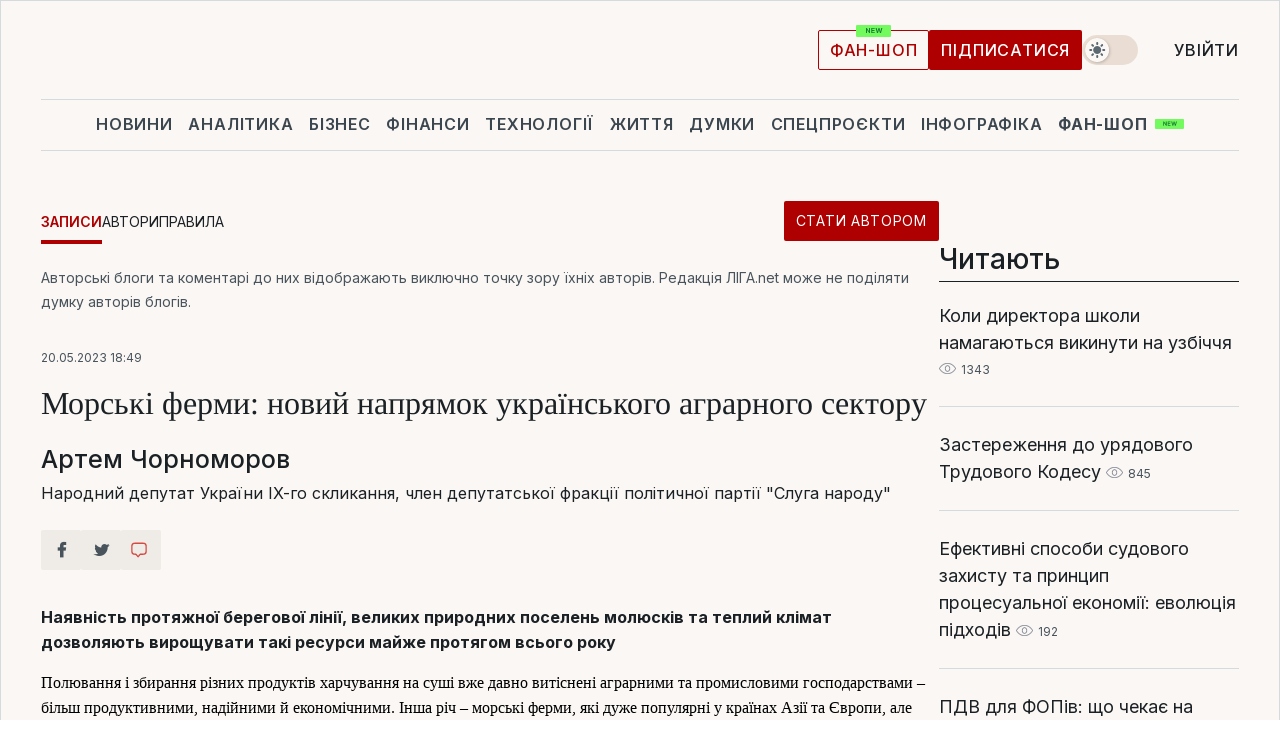

--- FILE ---
content_type: text/html; charset=UTF-8
request_url: https://blog.liga.net/user/achornomorov/article/50485
body_size: 32094
content:
<!DOCTYPE html>
<html data-project="blog" lang="uk"
      data-theme="light">
<head>
    <meta charset="UTF-8">
    <meta name="robots" content="index, follow" >
<meta name="keywords" content="Главное сайт, Главное сайт" >
<meta name="description" content="Наявність протяжної берегової лінії, великих природних поселень молюсків та теплий клімат дозволяють вирощувати такі ресурси майже протягом всього року. Главное сайт, Главное сайт" >
<meta property="og:type" content="article" >
<meta property="og:title" content="Морські ферми: новий напрямок українського аграрного сектору" >
<meta property="og:description" content="Наявність протяжної берегової лінії, великих природних поселень молюсків та теплий клімат дозволяють вирощувати такі ресурси майже протягом всього року" >
<meta property="article:published_time" content="2023-05-20 18:49:06" >
<meta property="article:tag" content="Главное сайт,Главное сайт" >
<meta property="og:image" content="https://wsrv.nl/?output=webp&amp;url=www.liga.net/images/general/2022/02/10/20220210144256-9552.jpg&amp;fit=cover" >
<meta property="og:url" content="https://blog.liga.net/user/achornomorov/article/50485" >
<meta http-equiv="X-UA-Compatible" content="IE=edge" >
<meta name="csrf-token" content="" ><title>Морські ферми: новий напрямок українського аграрного сектору - Артем Чорноморов  / ЛІГА.Блоги</title><!-- DNS prefetch -->
<link rel='dns-prefetch' href='//securepubads.g.doubleclick.net' crossorigin>
<link rel='dns-prefetch' href='//adservice.google.com' crossorigin>
<link rel='dns-prefetch' href='//staticxx.facebook.com' crossorigin>
<link rel="dns-prefetch" href="//weserv.nl">

<link rel='preconnect' href='https://www.google-analytics.com' crossorigin>
<link rel='preconnect' href="https://google.com.ua" crossorigin>
<link rel='preconnect' href="https://google.com" crossorigin>
<link rel='preconnect' href="https://pagead2.googlesyndication.com" crossorigin>
<link rel='preconnect' href="https://securepubads.g.doubleclick.net" crossorigin>
<link rel='preconnect' href="https://stats.g.doubleclick.net" crossorigin>
<link rel='preconnect' href='https://www.facebook.com' crossorigin>
<link rel='preconnect' href='https://tpc.googlesyndication.com/' crossorigin>


<link rel='preconnect' href="https://ajax.googleapis.com" crossorigin>
<link rel='preconnect' href="https://cdn.ampproject.org" crossorigin>
<link rel='preconnect' href="https://adservice.google.com.ua" crossorigin>
<link rel='preconnect' href="https://www.googletagservices.com" crossorigin>
<link rel='preconnect' href="https://www.googletagmanager.com" crossorigin>
<link rel='preconnect' href="https://csi.gstatic.com" crossorigin>
<link rel='preconnect' href="https://tt.onthe.io" crossorigin>
<link rel='preconnect' href="https://cdn.onthe.io" crossorigin>
<link rel='preconnect' href="https://loadercdn.com/" crossorigin>
<link rel='preconnect' href="https://connect.facebook.net" crossorigin>
<link rel='preconnect' href="https://storage.googleapis.com" crossorigin>
<link rel="preconnect" href="https://images.weserv.nl" crossorigin>
<link rel="preconnect" href="https://wsrv.nl" crossorigin>
<link rel='preconnect' href="https://cdn.liga.net" crossorigin>

<link rel="alternate" type="application/rss+xml" title="LIGA.net. Політика і новини світу" href="https://www.liga.net/ua/news/all/rss.xml">
<link rel="alternate" type="application/rss+xml" title="LIGA.net. Новини бізнесу" href="https://www.liga.net/ua/biz/all/rss.xml">
<link rel="alternate" type="application/rss+xml" title="LIGA.net. Новини телекому та технологій" href="https://www.liga.net/ua/tech/all/rss.xml">
<link rel="alternate" type="application/rss+xml" title="LIGA.net. Life - корисні поради та новини" href="https://www.liga.net/ua/life/all/rss.xml">
<link rel="alternate" type="application/rss+xml" title="LIGA.net. Новини фінансового світу" href="https://www.liga.net/ua/fin/export/all.xml">
<link rel="alternate" type="application/rss+xml" title="LIGA.net. Блоги" href="https://www.liga.net/ua/rss/blog.xml">

<meta name="viewport" content="width=device-width, initial-scale=1.0, maximum-scale=5">
<meta name="color-scheme" content="light dark">
    <style>
        /* Перевіряємо, чи користувач раніше обрав темну тему або його система налаштована на темну тему */
        :root {
            color-scheme: light dark; /* Допомагає уникнути блимання */
        }

        html[data-theme='dark'],
        @media (prefers-color-scheme: dark) {
            body {
                background-color: #1A2024;
                color: #FAF7F4;
            }
            /* Додайте інші критичні стилі для темної теми */
        }
    </style>

<link rel="preload" href="https://cdn.liga.net/assets/fonts/Inter/Inter-Cyrillic.woff2" as="font" crossorigin type="font/woff2">
<link rel="preload" href="https://cdn.liga.net/assets/fonts/Inter/Inter-Latin.woff2" as="font" crossorigin type="font/woff2">
<link rel="preload" href="https://cdn.liga.net/assets/fonts/Tinos/Tinos-Bold-Latin.woff2" as="font" crossorigin type="font/woff2">
<link rel="preload" href="https://cdn.liga.net/assets/fonts/Tinos/Tinos-Bold-Cyrillic.woff2" as="font" crossorigin type="font/woff2">
<script src="/cdn-cgi/scripts/7d0fa10a/cloudflare-static/rocket-loader.min.js" data-cf-settings="17314c6b184c8e8eff91d288-|49"></script><link rel="preload" as="style" href="https://cdn.liga.net/assets/fonts/fonts.css" crossorigin="anonymous" onload="this.rel='stylesheet'"/>
<!--<link rel="stylesheet" href="https://cdn.liga.net/assets/fonts/fonts.css" media="print" onload="this.media='all'">-->

<meta property="fb:app_id" content="112838268763067">
<meta name="format-detection" content="telephone=no">

<link rel="publisher" href="https://plus.google.com/113610967144302019071">
<link rel="chrome-webstore-item" href="https://chrome.google.com/webstore/detail/noochlbenmacmjbccdfffbcloilhoceh">

<link rel="search" type="application/opensearchdescription+xml" title="LIGA.net" href="https://www.liga.net/search-ua.xml">

<!--for PWA-->
<link rel="apple-touch-icon" sizes="180x180" href="https://www.liga.net/design/images/pwa_icons/apple-touch-icon.png">
<link rel="icon" type="image/png" sizes="32x32" href="https://www.liga.net/design/images/pwa_icons/favicon-32x32.png">
<link rel="icon" type="image/png" sizes="16x16" href="https://www.liga.net/design/images/pwa_icons/favicon-16x16.png">
<link rel="manifest" href="https://www.liga.net/design/images/pwa_icons/site.webmanifest">
<link rel="mask-icon" href="https://www.liga.net/design/images/pwa_icons/safari-pinned-tab.svg" color="#e40d24">
<link rel="shortcut icon" href="https://www.liga.net/design/images/pwa_icons/favicon.ico">
<meta name="msapplication-TileColor" content="#e40d24">
<meta name="msapplication-config" content="https://www.liga.net/design/images/pwa_icons/browserconfig.xml">
<meta name="theme-color" content="#e40d24">
<!-- end for PWA-->

<link rel="stylesheet" href="https://cdn.liga.net/assets/css/global.css?v=2026012220" type="text/css">


<link href="/design/css/font-awesome.min.css?v=2026012220" media="screen" rel="stylesheet" type="text/css" >
<link href="/design/css_blog/blog-view.css?v=2026012220" media="screen" rel="stylesheet" type="text/css" >
<link href="/design/css_blog/style-new.css?v=2026012220" media="screen" rel="stylesheet" type="text/css" >
<link href="/design/css_blog/320.css?v=2026012220" media="only all and (max-width:479px)" rel="stylesheet" type="text/css" >
<link href="/design/css_blog/480.css?v=2026012220" media="only all and (min-width:480px) and (max-width: 767px)" rel="stylesheet" type="text/css" >
<link href="/design/css_blog/768.css?v=2026012220" media="only all and (min-width:768px) and (max-width: 999px)" rel="stylesheet" type="text/css" >
<link href="/design/css_blog/1000-new.css?v=2026012220" media="only all and (min-width:1000px) and (max-width: 1499px)" rel="stylesheet" type="text/css" >
<link href="https://blog.liga.net/user/achornomorov/article/50485" rel="canonical" >
<link href="https://blog.liga.net/amp/user/achornomorov/article/50485" rel="amphtml" ><script type="17314c6b184c8e8eff91d288-text/javascript">var page_razdel = '0';
var page_theme_id = '0';
var page_rubric = '0';
var page_tags = ["Главное сайт","Главное сайт"];
var page_id = '50485';
var page_url = '/user/achornomorov/article/50485';
var page_domain = location.hostname;
var main_domain = 'https://www.liga.net';
var current_domain = 'https://blog.liga.net';
var site_project = 'blog';
var testUser = location.href.includes('?bannertest=1');
var cdn = 'https://cdn.liga.net';
var isCommercialArticle = '';
var socialProviders = [{"name":"facebook","url":"https:\/\/www.liga.net\/ua\/auth\/facebook","icon":"#fb-modal"},{"name":"google","url":"https:\/\/www.liga.net\/ua\/auth\/google","icon":"#google-modal"}];
</script>
        <script type="17314c6b184c8e8eff91d288-text/javascript">(function(w,d,s,l,i){w[l]=w[l]||[];w[l].push({'gtm.start': new Date().getTime(),event:'gtm.js'});var f=d.getElementsByTagName(s)[0], j=d.createElement(s),dl=l!='dataLayer'?'&l='+l:'';j.async=true;j.src='https://www.googletagmanager.com/gtm.js?id='+i+dl;f.parentNode.insertBefore(j,f);})(window,document,'script','dataLayer','GTM-5NJRMLH');</script>

    <script src="/beta/js/libs/cookies.js?v=2026012220" type="17314c6b184c8e8eff91d288-text/javascript"></script>
    <script type="17314c6b184c8e8eff91d288-text/javascript">
        const botPattern = "(googlebot\/|bot|Googlebot-Mobile|Googlebot-Image|Google favicon|Mediapartners-Google|bingbot|slurp|java|wget|curl|Lighthouse)";
        const re = new RegExp(botPattern, 'i');
        const userAgent = navigator.userAgent;

        let realAgent = true;

        if (re.test(userAgent)) {
            let realAgent = false;
        }

        if (typeof lang === "undefined") {
            var lang = document.getElementsByTagName('html')[0].getAttribute('lang');
        }

        if (typeof locale === "undefined") {
            var locale = 'uk_UA';
        }
        const api = Cookies.withAttributes({path: '/', domain: 'liga.net', secure: true})

        var is_login = Cookies.get('is_login'),
            is_subscribe = isSubscribe = Cookies.get('is_subscribe'),
            is_show_ad = isShowAd = Cookies.get('isShowAd')

        const isHideAdvert = function () {
            var hideAdvert = is_show_ad === 'false' && is_login === 'true' || typeof realAgent !== 'undefined' && realAgent == false;

            if (isCommercialArticle === 'true') {
                hideAdvert = true;
            }

            return hideAdvert;
        }
        var user_id = (Cookies.get("user_id") === "" || Cookies.get("user_id") === undefined) ? 0 : Cookies.get("user_id");
        var user_email = Cookies.get("email");
    </script>

    <style>
        #catfish-wrapper {
            position: fixed;
            left: 0;
            right: 0;
            display: none;
            padding: 10px 0;
            background: rgba(0, 0, 0, .6);
            z-index: 899999;
            bottom: 0 !important
        }

        @media (max-width: 766px) {
            #catfish-wrapper {
                bottom: 60px;
                padding: 0;
            }
        }

        #catfish-wrapper div {
            width: 100% !important;
            text-align: center !important
        }

        #catfish-close-btn {
            margin: 0;
            display: none;
            width: 28px !important;
            position: absolute;
            top: 0;
            right: 0;
            height: 28px;
            background-image: url('[data-uri]');
            background-size: 100%;
            background-color: rgba(255, 255, 255, 0.95);
            cursor: pointer;
            z-index: 110000
        }

        #catfish-close-btn.visible {
            display: block;
        }

        #div-gpt-ad-BRANDING {
            display: flex;
        }

        #div-gpt-ad-BRANDING iframe {

        }

        @media (min-width: 1200px) {

            #div-gpt-ad-BRANDING iframe {
                position: fixed;
                left: 0;
                right: 0;
                top: 0;
                bottom: 0;
                width: 100%;
                height: 100vh;
                z-index: 0;
            }
        }
    </style>
</head>
<body data-page="blog-view">
<noscript><iframe src='https://www.googletagmanager.com/ns.html?id=GTM-5NJRMLH' height='0' width='0' style='display:none;visibility:hidden'></iframe></noscript>

<div data-client-type="all" data-ad-slot="liganet_TOP_branding" data-template="none"></div>

<div class="container is-border">
    
<div class="support-cta">
    <div class="support-cta__text">Відповідальна якісна журналістика</div>
    <a href="https://www.liga.net/ua/donation" class="button button-sm support-cta__btn">Підписатися</a>
</div>

<header class="header">
    <div class="header__top">
        <a href="https://www.liga.net/ua" class="header__logo" aria-label="logo">
            <svg class="header__logo-icon" width="212" height="54">
                <use xlink:href="#logo"></use>
            </svg>
            <span class="sr-only">liga.net</span>
        </a>

        <div class="header__actions">
            <!--    <a href="#" class="weather-widget header__weather">-->
<!--          <span class="weather-widget__temperature">-->
<!--              <svg class="weather-widget__temperature-icon">-->
<!--                <use xlink:href="#weather"></use>-->
<!--              </svg>-->
<!--              -7°С-->
<!--          </span>-->
<!--        <span class="weather-widget__city">Івано-Франківськ</span>-->
<!--    </a>-->

            <label class="theme-switcher">
                <input type="checkbox" class="theme-switcher__input" />
                <span class="theme-switcher__control"></span>

                <span class="sr-only">theme</span>
            </label>

            
            <a href="https://shop.liga.net" target="_blank" class="button button-outline button-sm fan-btn hide-md" rel="nofollow">фан-шоп</a>

                            <a href="https://www.liga.net/ua/donation" class="button button-sm header__button header__button--last">Підписатися</a>
            
                            <div class="dropdown-widget__current js-show-auth">
                    <svg class="dropdown-widget__icon" width="14" height="15">
                        <use xlink:href="#user"></use>
                    </svg>
                    Увійти                </div>
            
            <button class="header__menu-btn js-toggle-menu">
                <svg width="14" height="14">
                    <use xlink:href="#menu-bar"></use>
                </svg>
                <span class="sr-only">Burger menu</span>
            </button>
        </div>
    </div>
</header>
<div class="header__bottom">
    <div class="search-widget header__search-for-menu">
        <form id="search_popup_menu" action="https://www.liga.net/ua/search/result" method="POST" class="search-widget__form">
            <input name="q" type="search" minlength="3" autocomplete="off" required placeholder="Пошук по сайту" class="search-widget__input">
            <button class="search-widget__send" type="submit" aria-label="Пошук">
                <svg>
                    <use xlink:href="#search-big"></use>
                </svg>
                <span class="sr-only">search-icon</span>
            </button>
        </form>
    </div>
    <a href="https://www.liga.net/ua" class="header__home hide-sm" aria-label="home">
        <svg class="header__home-icon">
            <use xlink:href="#home"></use>
        </svg>

        <span class="sr-only">home-icon</span>
    </a>
    <nav class="header-menu header__menu">

        <ul class="header-menu__list" id="menu">
            <li class="header-menu__item">
                <a href="https://news.liga.net/ua" class="header-menu__link">Новини</a>
            </li>
            <li class="header-menu__item">
                <a href="https://www.liga.net/ua/analytics" class="header-menu__link">Аналітика</a>
            </li>
            <li class="header-menu__item">
                <a href="https://biz.liga.net/ua" class="header-menu__link">Бізнес</a>
            </li>
            <li class="header-menu__item">
                <a href="https://finance.liga.net/ua" class="header-menu__link">Фінанси</a>
            </li>
            <li class="header-menu__item">
                <a href="https://tech.liga.net/ua" class="header-menu__link">Технології</a>
            </li>
            <li class="header-menu__item">
                <a href="https://life.liga.net" class="header-menu__link">Життя</a>
            </li>
            <li class="header-menu__item">
                <a href="https://www.liga.net/ua/opinion" class="header-menu__link">Думки</a>
            </li>
            <li class="header-menu__item">
                <a href="https://www.liga.net/ua/projects" class="header-menu__link">Спецпроєкти</a>
            </li>
            <li class="header-menu__item">
                <a href="https://www.liga.net/ua/infographic-of-the-day" class="header-menu__link">Інфографіка</a>
            </li>
            <li class="header-menu__item order">
                <a href="https://shop.liga.net" target="_blank" class="header-menu__link" rel="nofollow">
                    <b>фан-шоп</b>
                    <svg class="visible" width="29" height="10" viewBox="0 0 29 10" fill="none" xmlns="http://www.w3.org/2000/svg">
                        <rect width="29" height="9.94286" rx="0.951976" fill="#73FA5E"/>
                        <path d="M11.7062 2.51492V6.66016H10.9492L9.14577 4.05117H9.11541V6.66016H8.239V2.51492H9.00814L10.7974 5.12188H10.8338V2.51492H11.7062ZM12.7153 6.66016V2.51492H15.5085V3.2375H13.5917V4.22523H15.3647V4.94782H13.5917V5.93757H15.5165V6.66016H12.7153ZM17.4233 6.66016L16.2372 2.51492H17.1946L17.8807 5.39513H17.9151L18.6721 2.51492H19.4919L20.2468 5.4012H20.2833L20.9694 2.51492H21.9268L20.7407 6.66016H19.8866L19.0972 3.94996H19.0648L18.2774 6.66016H17.4233Z" fill="#187D31"/>
                    </svg>
                </a>
            </li>
                            <li class="header-menu__item">
                    <a href="https://www.liga.net/promocode/ua" class="header-menu__link">Промокоди</a>
                </li>
                <li class="header-menu__item">
                    <a href="https://file.liga.net/ua" class="header-menu__link">Досьє</a>
                </li>
                <li class="header-menu__item">
                    <a href="https://blog.liga.net" class="header-menu__link">Блоги</a>
                </li>
                <li class="header-menu__item">
                    <a href="https://www.liga.net/igaming//ua" class="header-menu__link">iGaming</a>
                </li>
                <li class="header-menu__item">
                    <a href="https://radnyky.liga.net/" class="header-menu__link">LIGA. Радників</a>
                </li>
                    </ul>
        <span class="header-menu__button" style="display: none;">...</span>
        <ul class="dropdown-widget header-menu__dropdown"></ul>
    </nav>

    <button type="button" class="header__search-btn js-toggle-search hide-sm" aria-label="Пошук">
        <svg>
            <use xlink:href="#search-big"></use>
        </svg>
        <span class="sr-only">searc-big-icon</span>
    </button>
</div>

<div class="search-widget header__search">
    <form id="search_popup" action="https://www.liga.net/ua/search/result" method="POST" class="search-widget__form">
        <input name="q" type="search" minlength="3" autocomplete="off" required placeholder="Пошук по сайту" class="search-widget__input">
        <button class="search-widget__send" type="submit" aria-label="Пошук">
            <svg>
                <use xlink:href="#search-big"></use>
            </svg>
            <span class="sr-only">search-big-icon-popup</span>
        </button>
    </form>
</div>


    
    
    <script type="17314c6b184c8e8eff91d288-text/javascript">
    var blog_id = 50485;

    document.addEventListener('DOMContentLoaded', function () {
        var xhr = new XMLHttpRequest();
        xhr.open('GET', '/counter/' + blog_id, true);
        xhr.send();
    });

    function getCookie(cname) {
        var name = cname + '=';
        var decodedCookie = decodeURIComponent(document.cookie);
        var ca = decodedCookie.split(';');
        for (var i = 0; i < ca.length; i++) {
            var c = ca[i];
            while (c.charAt(0) == ' ') {
                c = c.substring(1);
            }
            if (c.indexOf(name) == 0) {
                return c.substring(name.length, c.length);
            }
        }
        return '';
    }
</script>

<div class="main-page">
    <div class="center-part">

                <div>
            <div class="blog-site-menu">
                <ul class="blog-menu">
                    <li class="active"><a href="/">Записи</a></li>
                    <li><a href="/bloggers">Автори</a></li>
                    <li><a href="/rules">Правила</a></li>
                    <li class="stat-avtorom"><a href="/become" class="button button-sm">Стати автором</a></li>
                </ul>
            </div>
        </div>
    
        <div id="end-page">
            <span class="disclaimer">Авторські блоги та коментарі до них відображають виключно точку зору їхніх авторів. Редакція ЛІГА.net може не поділяти думку авторів блогів.</span>
            <div class="news-title">
                <span class="date">20.05.2023 18:49</span>
                <h1>Морські ферми: новий напрямок українського аграрного сектору</h1>

                <div class="author">
                    <div class="image">
                        <a href="/user/achornomorov/profile">                            
                            <picture><source media="(max-width: 173px)" srcset="https://wsrv.nl/?output=webp&url=www.liga.net/images/general/2022/02/10/20220210144256-9552.jpg&w=173&h=173&fit=cover"><source media="(max-width: 173px)" srcset="https://wsrv.nl/?output=webp&url=www.liga.net/images/general/2022/02/10/20220210144256-9552.jpg&w=173&h=173&fit=cover 1x, https://wsrv.nl/?output=webp&url=www.liga.net/images/general/2022/02/10/20220210144256-9552.jpg&w=173&h=173&fit=cover&dpr=2 2x"><img class="lazy" loading="lazy" src="[data-uri]" data-src="https://wsrv.nl/?output=webp&url=www.liga.net/images/general/2022/02/10/20220210144256-9552.jpg&w=173&h=173&fit=cover" srcset="https://wsrv.nl/?output=webp&url=www.liga.net/images/general/2022/02/10/20220210144256-9552.jpg&w=173&h=173&fit=cover 1x, https://wsrv.nl/?output=webp&url=www.liga.net/images/general/2022/02/10/20220210144256-9552.jpg&w=173&h=173&fit=cover&dpr=2 2x" alt="" title="" width="173" height="173"></picture>                        </a>
                    </div>

                    <div class="text">
                        <a href="/user/achornomorov/profile" class="name"  rel="author">Артем Чорноморов</a>
                        <span class="description">Народний депутат України ІX-го скликання, член депутатської фракції політичної партії "Слуга народу"</span>
                    </div>

                    <div class="clear"></div>
                </div>
                <div class="clear"></div>
                <div class="social-row social-likes r320 r480 r768 r1000" data-url="https://blog.liga.net/user/achornomorov/article/50485">
                    <i class="fa fa-facebook social-item facebook"></i>
                    <i class="fa fa-twitter social-item twitter"></i>
                    <i class="fa fa-get-pocket social-item pocket"></i>
                    <a href="#fb-root" id="slide-to-comment" class="comment-o social-item">
                            <span class="social-likes__button">
                                <svg data-name="Layer 1" xmlns="http://www.w3.org/2000/svg" viewBox="0 0 44 36"><defs><style>.commenthover {fill:#d74943;} #slide-to-comment:hover .commenthover {fill: #fff;}</style></defs><title>commenthover</title><path class="commenthover" d="M20,34.64a1.47,1.47,0,0,1-1.12-.52L14.54,29H12.63a7.76,7.76,0,0,1-7.75-7.75V9.12a7.76,7.76,0,0,1,7.75-7.75H31.37a7.76,7.76,0,0,1,7.75,7.75V21.28A7.75,7.75,0,0,1,31.37,29h-6l-4.21,5.08A1.53,1.53,0,0,1,20,34.64ZM12.63,4.31A4.82,4.82,0,0,0,7.82,9.12V21.28a4.82,4.82,0,0,0,4.81,4.81h2.59a1.47,1.47,0,0,1,1.12.52L20,30.89l3.53-4.27a1.47,1.47,0,0,1,1.13-.53h6.73a4.82,4.82,0,0,0,4.81-4.81V9.12a4.82,4.82,0,0,0-4.81-4.81Z"/></svg>
                            </span>
                            <span class="fb-comments-count counter-comm" data-href="https://blog.liga.net/user/achornomorov/article/50485"></span>
                        </a>                       
                    <div class="clear"></div>
                </div>
            </div>

            <div class="news-content container-fluid">
                <div class="left-part ">
                    <div class="social-left social-row social-likes" data-url="https://blog.liga.net/user/achornomorov/article/50485">
                        <i class="fa fa-facebook social-item facebook"></i>
                        <i class="fa fa-twitter social-item twitter"></i>
                        <a href="#fb-root" id="slide-to-comment" class="comment-o social-item">
                            <span class="social-likes__button">
                                <svg data-name="Layer 1" xmlns="http://www.w3.org/2000/svg" viewBox="0 0 44 36"><defs><style>.commenthover {fill:#d74943;} #slide-to-comment:hover .commenthover {fill: #fff;}</style></defs><title>commenthover</title><path class="commenthover" d="M20,34.64a1.47,1.47,0,0,1-1.12-.52L14.54,29H12.63a7.76,7.76,0,0,1-7.75-7.75V9.12a7.76,7.76,0,0,1,7.75-7.75H31.37a7.76,7.76,0,0,1,7.75,7.75V21.28A7.75,7.75,0,0,1,31.37,29h-6l-4.21,5.08A1.53,1.53,0,0,1,20,34.64ZM12.63,4.31A4.82,4.82,0,0,0,7.82,9.12V21.28a4.82,4.82,0,0,0,4.81,4.81h2.59a1.47,1.47,0,0,1,1.12.52L20,30.89l3.53-4.27a1.47,1.47,0,0,1,1.13-.53h6.73a4.82,4.82,0,0,0,4.81-4.81V9.12a4.82,4.82,0,0,0-4.81-4.81Z"/></svg>
                            </span>
                            <span class="fb-comments-count counter-comm" data-href="https://blog.liga.net/user/achornomorov/article/50485"></span>
                        </a>            
                    </div>
                </div>

                <p><strong>Наявність протяжної берегової лінії, великих природних поселень молюсків та теплий клімат дозволяють вирощувати такі ресурси майже протягом всього року</strong></p>

                <p dir="ltr" style="line-height: 1.2; margin-top: 0pt; margin-bottom: 10pt; text-align: left;"><span style="font-size: 12pt; font-family: 'Times New Roman'; color: #000000; background-color: transparent; font-weight: 400; font-style: normal; font-variant: normal; text-decoration: none; vertical-align: baseline; white-space: pre-wrap;">Полювання і збирання різних продуктів харчування на суші вже давно витіснені аграрними та промисловими господарствами – більш продуктивними, надійними й економічними. Інша річ – морські ферми, які дуже популярні у країнах Азії та Європи, але зовсім не розвинені в Україні. Чорне море надзвичайно перспективне для промислового розведення та вирощування морських водних живих ресурсів (риб, безхребетних, водоростей) у спеціальних господарствах (марикультури). Наявність протяжної берегової лінії, великих природних поселень молюсків та теплий клімат дозволяють вирощувати такі ресурси майже протягом всього року та створюють сприятливі передумови для розвитку малого морського фермерського бізнесу.</span></p><p dir="ltr" style="line-height: 1.2; margin-top: 0pt; margin-bottom: 10pt; text-align: left;"><span style="font-size: 12pt; font-family: 'Times New Roman'; color: #000000; background-color: transparent; font-weight: 400; font-style: normal; font-variant: normal; text-decoration: none; vertical-align: baseline; white-space: pre-wrap;">Марикультура грає значну роль у досягненні продовольчої безпеки, зменшує залежність від природних рибних запасів, сприяє зайнятості населення, розвитку малого та середнього бізнесу, економічного розвитку. Тому виникає необхідність в активному сприянні з боку Держави у відновленні морського бізнесу в Україні.</span></p><div class="read-too"><span class="main-title"><span>Читайте також</span><span class="hr"></span></span><a href="https://biz.liga.net/all/all/interview/v-kompanii-ne-ispolzuem-slovo-konkurenty-intervyu-s-seo-novoi-pochty-evgeniem-tafiichukom">"Не вживаємо в компанії слова "конкуренти" – перше інтерв'ю з СЕО Нової пошти Євгеном Тафійчуком</a><a href="https://biz.liga.net/all/prodovolstvie/article/amerika-menyaet-dietu-kak-novaya-pishtevaya-piramida-ssha-zatronet-bahmatyuka-ivanchika-i-poroshenko">Америка змінює дієту.  Як нова харчова піраміда США зачепить Бахматюка, Іванчика та Порошенка</a><a href="https://biz.liga.net/all/fmcg/article/na-avtonomnom-pitanii-nedelyu-kakoi-plan-b-u-magazinov-i-aptek-na-sluchai-dolgih-blekautov">"На автономному живленні тиждень". Який план Б у магазинів та аптек на випадок довгих блекаутів</a></div><p dir="ltr" style="line-height: 1.2; margin-top: 0pt; margin-bottom: 10pt; text-align: left;"><span style="font-size: 12pt; font-family: 'Times New Roman'; color: #000000; background-color: transparent; font-weight: 400; font-style: normal; font-variant: normal; text-decoration: none; vertical-align: baseline; white-space: pre-wrap;">Попри військову агресію і проблеми марикультури в Україні, вітчизняні та закордонні інвестори все більше цікавляться узбережжям Чорного моря, виникає потреба у вирішенні всіх організаційних, економічних та законодавчих питань у найкоротший термін. На основі закордонного та українського досвіду необхідно розробити свою власну систему культивування марикультур.</span></p><p dir="ltr" style="line-height: 1.2; margin-top: 0pt; margin-bottom: 10pt; text-align: left;"><span style="font-size: 12pt; font-family: 'Times New Roman'; color: #000000; background-color: transparent; font-weight: 400; font-style: normal; font-variant: normal; text-decoration: none; vertical-align: baseline; white-space: pre-wrap;">Наразі розвиток вітчизняної марикультури розпочався з реалізації експериментального проєкту із запровадження проведення аукціонів з продажу права на укладення договорів користування на умовах оренди акваторією (водним простором) внутрішніх морських вод, територіального моря, виключної (морської) економічної зони України для цілей морської аквакультури шляхом електронних торгів, затвердженого постановою Кабінету Міністрів України від 14.10.2022 № 1191.</span></p><p dir="ltr" style="line-height: 1.2; margin-top: 0pt; margin-bottom: 10pt; text-align: left;"><span style="font-size: 12pt; font-family: 'Times New Roman'; color: #000000; background-color: transparent; font-weight: 400; font-style: normal; font-variant: normal; text-decoration: none; vertical-align: baseline; white-space: pre-wrap;">Парламентський Комітет з питань аграрної та земельної політики, в якому я безпосередньо працюю, першочергово розглядає законодавчі ініціативи, спрямовані на розвиток відсталих галузей сільського господарства та пришвидшення інтеграції України з ринками країн ЄС.</span></p><p dir="ltr" style="line-height: 1.2; margin-top: 0pt; margin-bottom: 10pt; text-align: left;"><span style="font-size: 12pt; font-family: 'Times New Roman'; color: #000000; background-color: transparent; font-weight: 400; font-style: normal; font-variant: normal; text-decoration: none; vertical-align: baseline; white-space: pre-wrap;">Так за ініціативи Міністерства аграрної політики та продовольства і Державного агентства меліорації та рибного господарства 18 травня відбувся круглий стіл «Розвиток національної марикультури», в якому взяв участь заступник Міністра агрополітики Віталій Головня. Учасники заходу обговорили перспективні акваторії, а також сучасні напрями та технології марикультури, аукціони на оренду акваторій внутрішніх морських вод  шляхом електронних торгів. Також було презентовано експериментальний проєкт з розвитку морської аквакультури.</span></p><p dir="ltr" style="line-height: 1.2; margin-top: 0pt; margin-bottom: 10pt; text-align: left;"><span style="font-size: 12pt; font-family: 'Times New Roman'; color: #000000; background-color: transparent; font-weight: 400; font-style: normal; font-variant: normal; text-decoration: none; vertical-align: baseline; white-space: pre-wrap;">Експеримент триватиме два роки, щоб зрозуміти, які в України можливості у сфері марикультури. Експериментальний проєкт з розвитку марикультури – прецедент для України. Вперше представники бізнесу зможуть орендувати частину акваторії моря для розвитку марикультури. </span></p><p dir="ltr" style="line-height: 1.2; margin-top: 0pt; margin-bottom: 10pt; text-align: left;"><span style="font-size: 12pt; font-family: 'Times New Roman'; color: #000000; background-color: transparent; font-weight: 400; font-style: normal; font-variant: normal; text-decoration: none; vertical-align: baseline; white-space: pre-wrap;">Україна – морська держава, і марикультура –  перспективний напрямок розвитку нашої економіки. Але в законодавстві не було визначено чіткого алгоритму надання бізнесу в користування частин акваторії моря. Тому Мінагрополітики та Держрибагенство ініціювали такі законодавчі зміни, і була прийнята відповідна постанова Уряду. </span></p><p dir="ltr" style="line-height: 1.2; margin-top: 0pt; margin-bottom: 10pt; text-align: left;"><span style="font-size: 12pt; font-family: 'Times New Roman'; color: #000000; background-color: transparent; font-weight: 400; font-style: normal; font-variant: normal; text-decoration: none; vertical-align: baseline; white-space: pre-wrap;">Україна має значний потенціал для розвитку національної марикультури. У результаті розвитку галузі на внутрішній ринок постачатимуться  цінні харчові  та доступні для громадян морепродукти, також це підвищить зайнятість населення, забезпечить розвиток малого і середнього бізнесу та економічний розвиток. Крім того, широкомасштабне впровадження такої діяльності дозволить підвищити загальну продуктивність екосистем та розширити біологічне розмаїття. А розташування марикультури у Чорному морі дуже перспективне, адже протяжна морська берегова лінія та велика площа акваторії дозволяють вигідно розташуватися морським фермам, не заважаючи рекреації та не впливаючи на екологію.</span></p><p dir="ltr" style="line-height: 1.2; margin-top: 0pt; margin-bottom: 10pt; text-align: left;"><span style="font-size: 12pt; font-family: 'Times New Roman'; color: #000000; background-color: transparent; font-weight: 400; font-style: normal; font-variant: normal; text-decoration: none; vertical-align: baseline; white-space: pre-wrap;">Наше минуле знає багато успішних прикладів культивування марикультур, зокрема у моїй Миколаївській області у 1968 р. у місті Очаків почав функціонувати Очаківський науково-дослідний мідійно-устричний рибоконсервний комбінат, а на території Кінбурнської коси (Очаківський район, Миколаївська область), у районі Ягорлицької затоки було створено господарство з культурного розведення мідій. У затоці, обладнаній басейнами площею 15 тис. кв. метрів., розташували підводну ферму з розведення мідій. Щодоби комбінат випускав близько 6 тис. банок консервів з мідій, а протягом року - 4020 тис. банок різних консервів з риби та мідій. Вони відповідали найвищому знаку якості, відрізнялися м’якістю смаку, величиною, тому великими партіями експортувалися у Європу під назвами «Мідії натуральні», «Мідії в олії» та ін. </span></p><p dir="ltr" style="line-height: 1.2; margin-top: 0pt; margin-bottom: 10pt; text-align: left;"><span style="font-size: 12pt; font-family: 'Times New Roman'; color: #000000; background-color: transparent; font-weight: 400; font-style: normal; font-variant: normal; text-decoration: none; vertical-align: baseline; white-space: pre-wrap;">Вже в наші дні у 2014 році в Березанському районі було створено ферму з культивування устриць "Устриці Скіфії" – найбільшу компанію, що поставляє устриці в гіпермаркети, ресторани та кафе по всій території України. Інша ферма “Ойстервіль” відкрилася з величезним ризиком під час війни у 2022 році.  “Ойстервіль” та «Устриці Скіфії» –  це комплекс унікальних та єдиних у своєму роді устричних ферм в Україні. Попри війну ферми працюють і приймають відвідувачів, хто ще не був там та не смакував найсвіжіших устриць - обов'язково зробіть це, не пожалкуєте.</span></p><p dir="ltr" style="line-height: 1.2; margin-top: 0pt; margin-bottom: 10pt; text-align: left;"><span style="font-size: 12pt; font-family: 'Times New Roman'; color: #000000; background-color: transparent; font-weight: 400; font-style: normal; font-variant: normal; text-decoration: none; vertical-align: baseline; white-space: pre-wrap;">Основними перевагами створення підприємства марикультури в наш час є: </span></p><p dir="ltr" style="line-height: 1.2; margin-top: 0pt; margin-bottom: 10pt; text-align: left;"><span style="font-size: 12pt; font-family: 'Times New Roman'; color: #000000; background-color: transparent; font-weight: 400; font-style: normal; font-variant: normal; text-decoration: none; vertical-align: baseline; white-space: pre-wrap;">- не вимагає великого капітального внеску та окупається вже через 10-12 місяців; </span></p><p dir="ltr" style="line-height: 1.2; margin-top: 0pt; margin-bottom: 10pt; text-align: left;"><span style="font-size: 12pt; font-family: 'Times New Roman'; color: #000000; background-color: transparent; font-weight: 400; font-style: normal; font-variant: normal; text-decoration: none; vertical-align: baseline; white-space: pre-wrap;">- теплий клімат дозволяє марикультурі швидко досягати товарного розміру; </span></p><p dir="ltr" style="line-height: 1.2; margin-top: 0pt; margin-bottom: 10pt; text-align: left;"><span style="font-size: 12pt; font-family: 'Times New Roman'; color: #000000; background-color: transparent; font-weight: 400; font-style: normal; font-variant: normal; text-decoration: none; vertical-align: baseline; white-space: pre-wrap;">- на внутрішньому ринку збуту майже відсутня конкуренція з вітчизняними виробниками; </span></p><p dir="ltr" style="line-height: 1.2; text-align: justify; margin-top: 0pt; margin-bottom: 10pt;"><span style="font-size: 12pt; font-family: 'Times New Roman'; color: #000000; background-color: transparent; font-weight: 400; font-style: normal; font-variant: normal; text-decoration: none; vertical-align: baseline; white-space: pre-wrap;">- постійний ріст попиту на продукцію; </span></p><p dir="ltr" style="line-height: 1.2; text-align: justify; margin-top: 0pt; margin-bottom: 10pt;"><span style="font-size: 12pt; font-family: 'Times New Roman'; color: #000000; background-color: transparent; font-weight: 400; font-style: normal; font-variant: normal; text-decoration: none; vertical-align: baseline; white-space: pre-wrap;">- наявність недорогої робочої сили тощо.</span></p><p dir="ltr" style="line-height: 1.2; margin-top: 0pt; margin-bottom: 10pt; text-align: left;"><span style="font-size: 12pt; font-family: 'Times New Roman'; color: #000000; background-color: transparent; font-weight: 400; font-style: normal; font-variant: normal; text-decoration: none; vertical-align: baseline; white-space: pre-wrap;">Можна впевнено сказати, що прийшов час активніше використовувати ресурси Чорного моря. Необхідно швидке впровадження ефективного, сучасного ведення малого і середнього бізнесу у сфері марикультури, та на законодавчому рівні допомагати підприємцям у забезпеченні ефективними інструментами вирощування у штучних умовах марикультур. Паралельно треба шукати шляхи підвищення ефективності морських ферм та постійно моніторити вплив промислового вирощування марикультур на навколишнє середовище в цілях розробки природоохоронних заходів, які б не порушували біоценозу моря.</span></p>            </div>
            <div class="all">
                <a href="/user/achornomorov/profile">Усі матеріали автора</a>
            </div>
            <div class="clear"></div>            
            
            <div class="social-row social-likes" data-url="https://blog.liga.net/user/achornomorov/article/50485">
                <i class="fa fa-facebook social-item facebook"></i>
                <i class="fa fa-twitter social-item twitter"></i>
                <a href="#fb-root" id="slide-to-comment" class="comment-o social-item">
                    <span class="social-likes__button">
                        <svg data-name="Layer 1" xmlns="http://www.w3.org/2000/svg" viewBox="0 0 44 36"><defs><style>.commenthover {fill:#d74943;} #slide-to-comment:hover .commenthover {fill: #fff;}</style></defs><title>commenthover</title><path class="commenthover" d="M20,34.64a1.47,1.47,0,0,1-1.12-.52L14.54,29H12.63a7.76,7.76,0,0,1-7.75-7.75V9.12a7.76,7.76,0,0,1,7.75-7.75H31.37a7.76,7.76,0,0,1,7.75,7.75V21.28A7.75,7.75,0,0,1,31.37,29h-6l-4.21,5.08A1.53,1.53,0,0,1,20,34.64ZM12.63,4.31A4.82,4.82,0,0,0,7.82,9.12V21.28a4.82,4.82,0,0,0,4.81,4.81h2.59a1.47,1.47,0,0,1,1.12.52L20,30.89l3.53-4.27a1.47,1.47,0,0,1,1.13-.53h6.73a4.82,4.82,0,0,0,4.81-4.81V9.12a4.82,4.82,0,0,0-4.81-4.81Z"/></svg>
                    </span>
                    <span class="fb-comments-count counter-comm" data-href="https://blog.liga.net/user/achornomorov/article/50485"></span>
                </a>
            </div>

            <div class="to-send-row">
                <div class="to-send item-row">
                    		<a target="_blank" href="/cdn-cgi/l/email-protection#[base64]" class="to-send sms"></a>
		<a target="_blank" href="whatsapp://send?text=%D0%9C%D0%BE%D1%80%D1%81%D1%8C%D0%BA%D1%96+%D1%84%D0%B5%D1%80%D0%BC%D0%B8%3A+%D0%BD%D0%BE%D0%B2%D0%B8%D0%B9+%D0%BD%D0%B0%D0%BF%D1%80%D1%8F%D0%BC%D0%BE%D0%BA+%D1%83%D0%BA%D1%80%D0%B0%D1%97%D0%BD%D1%81%D1%8C%D0%BA%D0%BE%D0%B3%D0%BE+%D0%B0%D0%B3%D1%80%D0%B0%D1%80%D0%BD%D0%BE%D0%B3%D0%BE+%D1%81%D0%B5%D0%BA%D1%82%D0%BE%D1%80%D1%83+https%3A%2F%2Fblog.liga.net%2Fuser%2Fachornomorov%2Farticle%2F50485%3Futm_source%3Dsocial%26utm_medium%3Dsocial%26utm_campaign%3Dwa" data-action="share/whatsapp/share" class="to-send whatsapp"></a>
		<a target="_blank" href="https://telegram.me/share/url?url=https://blog.liga.net/user/achornomorov/article/50485%3Futm_source%3Dsocial%26utm_medium%3Dsocial%26utm_campaign%3Dtm&text=%D0%9C%D0%BE%D1%80%D1%81%D1%8C%D0%BA%D1%96+%D1%84%D0%B5%D1%80%D0%BC%D0%B8%3A+%D0%BD%D0%BE%D0%B2%D0%B8%D0%B9+%D0%BD%D0%B0%D0%BF%D1%80%D1%8F%D0%BC%D0%BE%D0%BA+%D1%83%D0%BA%D1%80%D0%B0%D1%97%D0%BD%D1%81%D1%8C%D0%BA%D0%BE%D0%B3%D0%BE+%D0%B0%D0%B3%D1%80%D0%B0%D1%80%D0%BD%D0%BE%D0%B3%D0%BE+%D1%81%D0%B5%D0%BA%D1%82%D0%BE%D1%80%D1%83" class="to-send telegram"></a>
		<a target="_blank" href='viber://forward?text="Морські ферми: новий напрямок українського аграрного сектору https%3A%2F%2Fblog.liga.net%2Fuser%2Fachornomorov%2Farticle%2F50485%3Futm_source%3Dsocial%26utm_medium%3Dsocial%26utm_campaign%3Dvbr"' class="to-send viber"></a>
		<a target="_blank" href="https://www.facebook.com/dialog/send?app_id=112838268763067&amp;link=https://blog.liga.net/user/achornomorov/article/50485%3Futm_source%3Dsocial%26utm_medium%3Dsocial%26utm_campaign%3Dfm&redirect_uri=https://blog.liga.net/user/achornomorov/article/50485%3Futm_source%3Dsocial%26utm_medium%3Dsocial%26utm_campaign%3Dfm" class="to-send messenger"></a>
		                </div>
            </div>

            <div class="tags-row item-row"><span>Теги:</span> <a href="https://blog.liga.net/tag/%D0%93%D0%BB%D0%B0%D0%B2%D0%BD%D0%BE%D0%B5+%D1%81%D0%B0%D0%B9%D1%82">Главное сайт</a>, <a href="https://blog.liga.net/tag/%D0%93%D0%BB%D0%B0%D0%B2%D0%BD%D0%BE%D0%B5+%D1%81%D0%B0%D0%B9%D1%82">Главное сайт</a></div>
            <div class="hint-row">
                <span>Якщо Ви помітили орфографічну помилку, виділіть її мишею і натисніть Ctrl+Enter.</span>
            </div>

            <div class="clear"></div>

            <div class="video-banner">
                <div id="content_banner_block_blog">
										
                    <!-- start content banner for liga.net -->
                    <div data-type="_mgwidget" data-widget-id="1013247" data-src-id="blog.liga.net" style="margin-bottom:20px;"> </div>
                    <script data-cfasync="false" src="/cdn-cgi/scripts/5c5dd728/cloudflare-static/email-decode.min.js"></script><script type="17314c6b184c8e8eff91d288-text/javascript">
                        if (getCookie("isShowAd") === 'false' && getCookie("is_login") === 'true')
                        {
                            //отключаем
                        } else {
                            var head = document.getElementsByTagName('head')[0];
                            var script = document.createElement('script');
                            script.type = 'text/javascript';
                            script.async = 'true';
                            script.src = "https://jsc.mgid.com/site/598308.js";
                            head.appendChild(script);
                            (function(w,q){w[q]=w[q]||[];w[q].push(["_mgc.load"])})(window,"_mgq");
                        }
                    </script>
                </div>
            </div>

            <div class="clear"></div>

            <div>
                <div id="fb-root"></div>
                <script type="17314c6b184c8e8eff91d288-text/javascript">
                    (function(d, s, id) {
                    var js, fjs = d.getElementsByTagName(s)[0];
                    if (d.getElementById(id)) return;
                    js = d.createElement(s); js.id = id;
                    js.src = "//connect.facebook.net/uk_UA/sdk.js#xfbml=1&version=v2.7";
                    fjs.parentNode.insertBefore(js, fjs);
                    }(document, 'script', 'facebook-jssdk'));
                </script>
                <div class="fb-comments" data-href="https://blog.liga.net/user/achornomorov/article/50485" data-width="620" data-numposts="5"></div>
            </div>

            <!-- Composite Start -->
                    
                    <!--<div id="MIXADV_7305" class="MIXADVERT_NET"></div>-->                    
                    <!-- kadam -->
                    <div class="gEBRGf324849"></div>
                    <!-- kadam -->
                        <!-- desktop -->
                        <div id="bn_UVJNyX99Al"></div>
                        <!-- mobile -->
                        <div id="bn_1ow2eg5o8a"></div>
                        <script type="17314c6b184c8e8eff91d288-text/javascript">
                        if (getCookie("isShowAd") === 'false' && getCookie("is_login") === 'true')
                        {
                            //отключаем
                        } else {
                            //показываем

                 var windowWidth = window.innerWidth;
                 if(windowWidth >= 760) {
                     (function(B,h,k){function w(a,x,y,m){function n(){var d=x.createElement("script");d.type="text/javascript";d.src=a;d.onerror=function(){e++;5>e?setTimeout(n,10):g(e+"!"+a)};d.onload=function(){m&&m();e&&g(e+"!"+a)};y.appendChild(d)}var e=0;n()}function z(){try{c=h.createElement("iframe"),c.style.setProperty("display","none","important"),c.id="rcMain",l.appendChild(c),b=c.contentWindow,f=b.document,f.open(),f.close(),p=f.body,Object.defineProperty(b,"rcBuf",{enumerable:!1,configurable:!1,writable:!1,
 value:[]}),w("https://go.rcvlink.com/static/main.js",f,p,function(){for(var a;b.rcBuf&&(a=b.rcBuf.shift());)b.postMessage(a,q)})}catch(a){r(a)}}function r(a){g(a.name+": "+a.message+"\t"+(a.stack?a.stack.replace(a.name+": "+a.message,""):""))}function g(a){console.error(a);(new Image).src="https://go.rcvlinks.com/err/?code="+k+"&ms="+((new Date).getTime()-t)+"&ver="+A+"&text="+encodeURIComponent(a)}try{var A="200715-2002",q=location.origin||location.protocol+"//"+location.hostname+(location.port?":"+location.port:""),l=h.getElementById("bn_"+
 k),u=Math.random().toString(36).substring(2,15),t=(new Date).getTime(),c,b,f,p;if(l){l.id="bn_"+u;var v={act:"init",id:k,rnd:u,ms:t};(c=h.getElementById("rcMain"))?b=c.contentWindow:z();b.rcMain?b.postMessage(v,q):b.rcBuf.push(v)}else g("!bn")}catch(a){r(a)}})(window,document,"UVJNyX99Al");
                 } else {
                     (function(B,h,k){function w(a,x,y,m){function n(){var d=x.createElement("script");d.type="text/javascript";d.src=a;d.onerror=function(){e++;5>e?setTimeout(n,10):g(e+"!"+a)};d.onload=function(){m&&m();e&&g(e+"!"+a)};y.appendChild(d)}var e=0;n()}function z(){try{c=h.createElement("iframe"),c.style.setProperty("display","none","important"),c.id="rcMain",l.appendChild(c),b=c.contentWindow,f=b.document,f.open(),f.close(),p=f.body,Object.defineProperty(b,"rcBuf",{enumerable:!1,configurable:!1,writable:!1,
 value:[]}),w("https://go.rcvlink.com/static/main.js",f,p,function(){for(var a;b.rcBuf&&(a=b.rcBuf.shift());)b.postMessage(a,q)})}catch(a){r(a)}}function r(a){g(a.name+": "+a.message+"\t"+(a.stack?a.stack.replace(a.name+": "+a.message,""):""))}function g(a){console.error(a);(new Image).src="https://go.rcvlinks.com/err/?code="+k+"&ms="+((new Date).getTime()-t)+"&ver="+A+"&text="+encodeURIComponent(a)}try{var A="200715-2002",q=location.origin||location.protocol+"//"+location.hostname+(location.port?":"+location.port:""),l=h.getElementById("bn_"+
 k),u=Math.random().toString(36).substring(2,15),t=(new Date).getTime(),c,b,f,p;if(l){l.id="bn_"+u;var v={act:"init",id:k,rnd:u,ms:t};(c=h.getElementById("rcMain"))?b=c.contentWindow:z();b.rcMain?b.postMessage(v,q):b.rcBuf.push(v)}else g("!bn")}catch(a){r(a)}})(window,document,"1ow2eg5o8a");

                 }
                var node7305 = document.getElementById("MIXADV_7305");
                if( node7305 )
                {
                     var script = document.createElement("script");
                     script.charset = "utf-8";
                     script.src = "https://m.mixadvert.com/show/?id=7305&r="+Math.random();
                     node7305.parentNode.appendChild(script);
                     script.onerror = function(){
                        window.eval( atob("[base64]") );
                    }
                }
                        }
                        </script>
            <!-- Composite End -->

            <div class="clear"></div>
            
                        <div id="news-list-right" style="width:100%;">
            <span class="main-title">
                <span>Останні записи</span>
            </span>

            <div>
                <ul>
                                            <li>
                            <a href="/user/osknar/article/58566">Емоційний інтелект як зброя лідера: 4 вправи та алгоритм для команди</a>
                            <span class="name"><a href="/user/osknar/profile/">Олександр Скнар</a></span>
                            <span class="date">12:32</span>
                        </li>
                                                <li>
                            <a href="/user/avernyhora/article/58564">Цифрова безпека під час війни: новий перелік забороненого ПЗ Держспецзв’язку</a>
                            <span class="name"><a href="/user/avernyhora/profile/">Олександр Вернигора</a></span>
                            <span class="date">вчора о 17:06</span>
                        </li>
                                                <li>
                            <a href="/user/otkachuk/article/58562">Ефективні способи судового захисту та принцип процесуальної економії: еволюція підходів</a>
                            <span class="name"><a href="/user/otkachuk/profile/">Олег Ткачук</a></span>
                            <span class="date">вчора о 15:52</span>
                        </li>
                                                <li>
                            <a href="/user/vhrafskyi/article/58560">Сучасний адвокат: між професійним іміджем та особистісними якостями</a>
                            <span class="name"><a href="/user/vhrafskyi/profile/">Вадим Графський</a></span>
                            <span class="date">вчора о 15:45</span>
                        </li>
                                                <li>
                            <a href="/user/oyarmoliuk/article/58559">Ключові ролі в ліцензованих компаніях: обов’язки та відповідальність</a>
                            <span class="name"><a href="/user/oyarmoliuk/profile/">Ольга Ярмолюк</a></span>
                            <span class="date">вчора о 10:35</span>
                        </li>
                                                <li>
                            <a href="/user/nrybalko/article/58557">Рік після гучних заяв: чому повернення західного бізнесу до Росії не сталося</a>
                            <span class="name"><a href="/user/nrybalko/profile/">Наталія Рибалко</a></span>
                            <span class="date">вчора о 09:54</span>
                        </li>
                                                <li>
                            <a href="/user/vhrafskyi/article/58555">Ефективність адвоката у 2026 році: що визначає результат</a>
                            <span class="name"><a href="/user/vhrafskyi/profile/">Вадим Графський</a></span>
                            <span class="date">20.01.2026 15:45</span>
                        </li>
                                                <li>
                            <a href="/user/yumoroz/article/58553">ПДВ для ФОПів: що чекає на малий бізнес та польський досвід</a>
                            <span class="name"><a href="/user/yumoroz/profile/">Юлія Мороз</a></span>
                            <span class="date">20.01.2026 14:14</span>
                        </li>
                                                <li>
                            <a href="/user/osknar/article/58551">Чому високий IQ не гарантує успіху, а EQ вирішує в бізнесі та кар’єрі</a>
                            <span class="name"><a href="/user/osknar/profile/">Олександр Скнар</a></span>
                            <span class="date">20.01.2026 09:43</span>
                        </li>
                                                <li>
                            <a href="/user/iderevianko/article/58550">Забезпечення позову в доменних спорах</a>
                            <span class="name"><a href="/user/iderevianko/profile/">Ігор Дерев’янко</a></span>
                            <span class="date">19.01.2026 21:22</span>
                        </li>
                                                <li>
                            <a href="/user/amyronchuk/article/58549">Після війни – без квартир: чому Україна стоїть на порозі житлової кризи</a>
                            <span class="name"><a href="/user/amyronchuk/profile/">Антон Мирончук</a></span>
                            <span class="date">19.01.2026 19:26</span>
                        </li>
                                                <li>
                            <a href="/user/hetuka/article/58548">Ганжа планує нові призначення на Дніпропетровщині. Які дивні персонажі</a>
                            <span class="name"><a href="/user/hetuka/profile/">Георгій Тука</a></span>
                            <span class="date">19.01.2026 17:56</span>
                        </li>
                                                <li>
                            <a href="/user/amakarenko/article/58547">Адміністративна відповідальність за корупцію: приклади та наслідки</a>
                            <span class="name"><a href="/user/amakarenko/profile/">Анна Макаренко</a></span>
                            <span class="date">19.01.2026 11:59</span>
                        </li>
                                                <li>
                            <a href="/user/amazalov/article/58539">Криптоактиви в деклараціях: чому формальне декларування більше не працює</a>
                            <span class="name"><a href="/user/amazalov/profile/">Андрій Мазалов</a></span>
                            <span class="date">19.01.2026 09:10</span>
                        </li>
                                                <li>
                            <a href="/user/tkravcheniuk/article/58533">Коли вибір стає точкою зростання, а не слабкості</a>
                            <span class="name"><a href="/user/tkravcheniuk/profile/">Тетяна Кравченюк</a></span>
                            <span class="date">19.01.2026 09:00</span>
                        </li>
                                        </ul>
            </div>
            <div class="clear"></div>
            </div>
                    <div class="clear"></div>
            
        </div>
    </div>
    
      
        <div class="right-part">
            <div class="banner premium-banner">
                    <div class="js-b-block ad premium-1d adver-block" data-ad-slot="liganet_premium" data-client-type="all"></div>
            </div>
            <div class="banner premium-banner">
                    <div class="js-b-block ad premium-1d adver-block" data-ad-slot="liganet_3_ros" data-client-type="all"></div>
            </div>

            		<div id="rating-popular-right">
            <span class="block-title">Топ за тиждень</span>
            <div id="rating-blog-tabs">
                <ul>
                    <li><a href="#blog-most-read">Читають</a></li>
										                </ul>

                <div id="blog-most-read" class="tablist">
					                    <ul>
													<li>
								<a href="/user/dlamza/article/58543">Коли директора школи намагаються викинути на узбіччя</a>
								<span class="counter"><span class="eye"></span>1343</span>
							</li>
                        							<li>
								<a href="/user/apavlovskiy/article/58537">Застереження до урядового Трудового Кодесу</a>
								<span class="counter"><span class="eye"></span>845</span>
							</li>
                        							<li>
								<a href="/user/otkachuk/article/58562">Ефективні способи судового захисту та принцип процесуальної економії: еволюція підходів</a>
								<span class="counter"><span class="eye"></span>192</span>
							</li>
                        							<li>
								<a href="/user/yumoroz/article/58553">ПДВ для ФОПів: що чекає на малий бізнес та польський досвід</a>
								<span class="counter"><span class="eye"></span>130</span>
							</li>
                        							<li>
								<a href="/user/dazarov/article/58526">Планування в умовах турбулентності: як узгодити фінанси, стратегію та операційку</a>
								<span class="counter"><span class="eye"></span>93</span>
							</li>
                                            </ul>
					                </div>

                <div id="blog-insocial" class="tablist">
                                    </div>

                <div id="blog-most-comment" class="tablist">
                                    </div>
            </div>
		</div>
        		

			 <div class="banner premium-banner">
                     <div class="js-b-block ad premium-2d adver-block" data-ad-slot="liganet_rozetka" data-client-type="all"></div>
            </div>

         
             		<div class="readable-main-news">
            <div class="margin-block-2">
                <div class="redaction-block col-w-300">
                                            <div class="title-col">Популярне</div>
                        <div class="news-col clearfix">
                            <ul>
                                                                    <li data-vr-contentbox="0" data-vr-contentbox-url="https://biz.liga.net/ua/all/all/novosti/yaponiia-vidnovyla-shche-odyn-iadernyy-enerhoblok-pislia-fukusimy">
                                        <a href="https://biz.liga.net/ua/all/all/novosti/yaponiia-vidnovyla-shche-odyn-iadernyy-enerhoblok-pislia-fukusimy" class="title" data-vr-headline>Найбільша атомна станція світу відновила роботу після перерви в 12 років</a>
                                                                                                                        <a href="https://biz.liga.net/ua" class="news-nth-title-category "><span class="news-nth-title-category">Бізнес</span></a>                                        <div class="read-news">156276</div>
                                    </li>
                                                                    <li data-vr-contentbox="1" data-vr-contentbox-url="https://finance.liga.net/ua/all/novosti/shvedskyy-pensiynyy-fond-slidom-za-danskym-takozh-vyrishyv-pozbutysia-oblihatsiy-ssha">
                                        <a href="https://finance.liga.net/ua/all/novosti/shvedskyy-pensiynyy-fond-slidom-za-danskym-takozh-vyrishyv-pozbutysia-oblihatsiy-ssha" class="title" data-vr-headline>Шведський пенсійний фонд слідом за данським також вирішив позбутися облігацій США</a>
                                                                                                                        <a href="https://finance.liga.net/ua" class="news-nth-title-category "><span class="news-nth-title-category">Фінанси</span></a>                                        <div class="read-news">9187</div>
                                    </li>
                                                                    <li data-vr-contentbox="2" data-vr-contentbox-url="https://biz.liga.net/ua/all/all/novosti/bloomberg-tsina-rosiyskoi-nafty-urals-dlia-kytaiu-obvalylasia-do-bezpretsedentnoho-rivnia">
                                        <a href="https://biz.liga.net/ua/all/all/novosti/bloomberg-tsina-rosiyskoi-nafty-urals-dlia-kytaiu-obvalylasia-do-bezpretsedentnoho-rivnia" class="title" data-vr-headline>Bloomberg: Ціна російської нафти Urals для Китаю обвалилася до безпрецедентного рівня</a>
                                                                                                                        <a href="https://biz.liga.net/ua" class="news-nth-title-category "><span class="news-nth-title-category">Бізнес</span></a>                                        <div class="read-news">5237</div>
                                    </li>
                                                                    <li data-vr-contentbox="3" data-vr-contentbox-url="https://biz.liga.net/ua/all/all/novosti/u-lvovi-ta-kyievi-prodavaly-tsukerky-z-ekstazi-kanabisom-ta-lsd-foto">
                                        <a href="https://biz.liga.net/ua/all/all/novosti/u-lvovi-ta-kyievi-prodavaly-tsukerky-z-ekstazi-kanabisom-ta-lsd-foto" class="title" data-vr-headline>У Львові та Києві продавали цукерки з екстазі, канабісом та LSD – фото</a>
                                                                                                                        <a href="https://biz.liga.net/ua" class="news-nth-title-category "><span class="news-nth-title-category">Бізнес</span></a>                                        <div class="read-news">3162</div>
                                    </li>
                                                                    <li data-vr-contentbox="4" data-vr-contentbox-url="https://biz.liga.net/ua/all/all/novosti/ukraina-vyhrala-pershyy-mizhnarodnyy-arbitrazh-shchodo-znyzhennia-zelenoho-taryfu">
                                        <a href="https://biz.liga.net/ua/all/all/novosti/ukraina-vyhrala-pershyy-mizhnarodnyy-arbitrazh-shchodo-znyzhennia-zelenoho-taryfu" class="title" data-vr-headline>Україна виграла перший міжнародний арбітраж щодо зниження "зеленого тарифу"</a>
                                                                                                                        <a href="https://biz.liga.net/ua" class="news-nth-title-category "><span class="news-nth-title-category">Бізнес</span></a>                                        <div class="read-news">2752</div>
                                    </li>
                                                            </ul>
                        </div>
                                    </div>
            </div>
        </div>
		            
            <div id="contacts">
                <span class="block-title">Контакти</span>
            <div>
            E-mail: <a href="/cdn-cgi/l/email-protection#7d1f11121a3d11141a1c53131809"><span class="__cf_email__" data-cfemail="2c4e40434b6c40454b4d02424958">[email&#160;protected]</span></a>
            </div>
            </div>

        </div>
            
</div>
<script data-cfasync="false" src="/cdn-cgi/scripts/5c5dd728/cloudflare-static/email-decode.min.js"></script><script type="17314c6b184c8e8eff91d288-text/javascript">
    var loading = false;
    var loaded_max = 1;
    var windowWidth = window.innerWidth;
    var premium_not_scrolled = true;

    class TableWrapper {
        constructor(selector) {
            this.selector = selector;
            this.init();
        }

        init() {
            this.tables = document.querySelectorAll(`${this.selector} table`);
            this.wrapTables();
        }

        wrapTables() {
            this.tables.forEach((table) => {
            const wrapper = document.createElement("div");
            wrapper.classList.add("table-wrapper");
            table.parentNode.insertBefore(wrapper, table);
            wrapper.appendChild(table);
            });
        }
    }

    document.addEventListener("DOMContentLoaded", () => {
        new TableWrapper(".news-content");
    });


    $(window).scroll(function(){
        //start test code
        if(windowWidth >= 1000){
            if ($(window).scrollTop() + 95 > $('.right-part').offset().top + $('.right-part').height()) {
                var element, name, arr;
                element = document.getElementById("div-gpt-ad-1501856944836-6");
                var att = document.createAttribute("style");
                att.value = "position: fixed; top: 95px";
                element.setAttributeNode(att);
                if (premium_not_scrolled && document.getElementById('div-gpt-ad-1501856944836-6').style.position == 'fixed') {
                    if (page_razdel !== 'svit-azartu') {
                        googletag.cmd.push(function() {googletag.pubads().refresh([premium]);});
                        console.log ('premium refresh');
                    }
                    premium_not_scrolled = false;
                }
                premium_not_scrolled = false;
            }
            else {
                var element = document.getElementById("div-gpt-ad-1501856944836-6");
                element.removeAttribute("style");
                premium_not_scrolled = true;
            }
        }
        //end test code
    });
</script>
<script type="application/ld+json">
		{
	    "@context": "http://schema.org",
	    "@type": "BlogPosting",
	    "headline": "Морські ферми: новий напрямок українського аграрного сектору - Артем Чорноморов  / ЛІГА.Блоги",
	    "description": "Наявність протяжної берегової лінії, великих природних поселень молюсків та теплий клімат дозволяють вирощувати такі ресурси майже протягом всього року",
	    "name": "Морські ферми: новий напрямок українського аграрного сектору - Артем Чорноморов  / ЛІГА.Блоги",
	    "url": "https://blog.liga.net/user/achornomorov/article/50485",
	    "mainEntityOfPage": {
	        "@type": "WebPage",
	        "@id": "https://blog.liga.net/user/achornomorov/article/50485"
	    },
	    "datePublished": "2023-05-20T18:49+2:00",
	    "dateModified": "2023-05-20T23:01+2:00",
	    "author": {
	        "@type": "Person",
	        "name": "Артем Чорноморов",
                "url": "https://blog.liga.net/user/achornomorov/profile",
                "jobTitle": "Народний депутат України ІX-го скликання, член депутатської фракції політичної партії &quot;Слуга народу&quot;",
                "image": "https://wsrv.nl/?output=webp&url=www.liga.net/images/general/2022/02/10/20220210144256-9552.jpg&fit=cover"
	    },
	    "publisher": {
	        "@type": "Organization",
	        "name": "LIGA.net",
	        "logo": {
	            "@type": "ImageObject",
	            "url": "https://www.liga.net/design/images/liga-sponsor.jpg"
	        }
	    },
	    "image": {
	        "@type": "ImageObject",
	        "representativeOfPage": "true",
            "url": "https://wsrv.nl/?output=webp&url=www.liga.net/images/general/2022/02/10/20220210144256-9552.jpg&fit=cover"
	    }
		}
		</script>
    
<footer class="footer">
    <div class="footer__top">

        <a href="https://www.liga.net/ua" class="footer__logo" aria-label="logo">
            <svg class="footer__logo-icon" width="153" height="30">
                <use xlink:href="#footer-logo"></use>
            </svg>

            <span class="sr-only">footer-logo</span>
        </a>

        
<ul class="s-networks footer__s-networks">
            <li class="s-networks__item">
            <a href="https://www.facebook.com/liga.net" class="s-networks__link" aria-label="fb">
                <svg class="s-networks__icon">
                    <use xlink:href="#fb"></use>
                </svg>
                <span class="sr-only">fb</span>
            </a>
        </li>
            <li class="s-networks__item">
            <a href="https://www.instagram.com/liga_net/" class="s-networks__link" aria-label="inst">
                <svg class="s-networks__icon">
                    <use xlink:href="#inst"></use>
                </svg>
                <span class="sr-only">inst</span>
            </a>
        </li>
            <li class="s-networks__item">
            <a href="https://twitter.com/LIGAnet" class="s-networks__link" aria-label="twiter-x">
                <svg class="s-networks__icon">
                    <use xlink:href="#twiter-x"></use>
                </svg>
                <span class="sr-only">twiter-x</span>
            </a>
        </li>
            <li class="s-networks__item">
            <a href="https://www.threads.net/@liga_net" class="s-networks__link" aria-label="threads">
                <svg class="s-networks__icon">
                    <use xlink:href="#threads"></use>
                </svg>
                <span class="sr-only">threads</span>
            </a>
        </li>
            <li class="s-networks__item">
            <a href="https://t.me/liganet" class="s-networks__link" aria-label="tg">
                <svg class="s-networks__icon">
                    <use xlink:href="#tg"></use>
                </svg>
                <span class="sr-only">tg</span>
            </a>
        </li>
            <li class="s-networks__item">
            <a href="https://whatsapp.com/channel/0029VaLzcDwBA1f7eSaulz0x" class="s-networks__link" aria-label="wa">
                <svg class="s-networks__icon">
                    <use xlink:href="#wa"></use>
                </svg>
                <span class="sr-only">wa</span>
            </a>
        </li>
            <li class="s-networks__item">
            <a href="https://www.youtube.com/@liga_net" class="s-networks__link" aria-label="youtube">
                <svg class="s-networks__icon">
                    <use xlink:href="#youtube"></use>
                </svg>
                <span class="sr-only">youtube</span>
            </a>
        </li>
            <li class="s-networks__item">
            <a href="https://www.tiktok.com/@liga.net.ua" class="s-networks__link" aria-label="tik-tok">
                <svg class="s-networks__icon">
                    <use xlink:href="#tik-tok"></use>
                </svg>
                <span class="sr-only">tik-tok</span>
            </a>
        </li>
    </ul>
        <div class="footer__buttons">
            <a href="https://www.liga.net/ua/donation" class="button button-md button-lg footer__button">Підписатися</a>
        </div>
    </div>

    
    <div class="footer-menu footer__menu">
            
    <ul class="footer-menu__list">
        <li class="footer-menu__item">
            <a href="https://news.liga.net/ua" class="footer-menu__link">Новини</a>
        </li>
        
                    <li class="footer-menu__item">
                <a href="https://news.liga.net/ua/politics" class="footer-menu__link">Політика</a>
            </li>
                    <li class="footer-menu__item">
                <a href="https://news.liga.net/ua/society" class="footer-menu__link">Суспільство</a>
            </li>
                    <li class="footer-menu__item">
                <a href="https://news.liga.net/ua/world" class="footer-menu__link">Світ</a>
            </li>
                    <li class="footer-menu__item">
                <a href="https://news.liga.net/ua/incidents" class="footer-menu__link">Надзвичайні події</a>
            </li>
                    <li class="footer-menu__item">
                <a href="https://news.liga.net/ua/kiev" class="footer-menu__link">Київ</a>
            </li>
                    <li class="footer-menu__item">
                <a href="https://news.liga.net/ua/sport" class="footer-menu__link">Спорт</a>
            </li>
                    <li class="footer-menu__item">
                <a href="https://news.liga.net/ua/region_news" class="footer-menu__link">Новини регіонів</a>
            </li>
                    <li class="footer-menu__item">
                <a href="https://news.liga.net/ua/other" class="footer-menu__link">Різне</a>
            </li>
            </ul>
            
    <ul class="footer-menu__list">
        <li class="footer-menu__item">
            <a href="https://biz.liga.net/ua" class="footer-menu__link">Бізнес</a>
        </li>
        
                    <li class="footer-menu__item">
                <a href="https://biz.liga.net/ua/ekonomika" class="footer-menu__link">Економіка</a>
            </li>
                    <li class="footer-menu__item">
                <a href="https://biz.liga.net/ua/pervye-litsa" class="footer-menu__link">Люди</a>
            </li>
                    <li class="footer-menu__item">
                <a href="https://biz.liga.net/ua/keysy" class="footer-menu__link">Ідеї та кейси</a>
            </li>
                    <li class="footer-menu__item">
                <a href="https://biz.liga.net/ua/progaz" class="footer-menu__link">ProГаз</a>
            </li>
                    <li class="footer-menu__item">
                <a href="https://biz.liga.net/ua/uaexport" class="footer-menu__link">UAExport</a>
            </li>
                    <li class="footer-menu__item">
                <a href="https://biz.liga.net/ua/tek" class="footer-menu__link">ТЕК</a>
            </li>
                    <li class="footer-menu__item">
                <a href="https://biz.liga.net/ua/avto" class="footer-menu__link">Авто</a>
            </li>
                    <li class="footer-menu__item">
                <a href="https://biz.liga.net/ua/transport" class="footer-menu__link">Транспорт</a>
            </li>
                    <li class="footer-menu__item">
                <a href="https://biz.liga.net/ua/nedvizhimost" class="footer-menu__link">Нерухомість</a>
            </li>
                    <li class="footer-menu__item">
                <a href="https://biz.liga.net/ua/prodovolstvie" class="footer-menu__link">Продовольство</a>
            </li>
                    <li class="footer-menu__item">
                <a href="https://biz.liga.net/ua/fmcg" class="footer-menu__link">FMCG</a>
            </li>
                    <li class="footer-menu__item">
                <a href="https://biz.liga.net/ua/press-release" class="footer-menu__link">Новини компаній</a>
            </li>
                    <li class="footer-menu__item">
                <a href="https://project.liga.net/projects/ukrfactology/" class="footer-menu__link">Українська фактологія</a>
            </li>
            </ul>
            
    <ul class="footer-menu__list">
        <li class="footer-menu__item">
            <a href="https://finance.liga.net/ua" class="footer-menu__link">Фінанси</a>
        </li>
        
                    <li class="footer-menu__item">
                <a href="https://finance.liga.net/ua/ekonomika" class="footer-menu__link">Економіка</a>
            </li>
                    <li class="footer-menu__item">
                <a href="https://finance.liga.net/ua/bank" class="footer-menu__link">Банки</a>
            </li>
                    <li class="footer-menu__item">
                <a href="https://finance.liga.net/ua/personal" class="footer-menu__link">Особисті гроші</a>
            </li>
                    <li class="footer-menu__item">
                <a href="https://finance.liga.net/ua/stock" class="footer-menu__link">Фондовий ринок</a>
            </li>
                    <li class="footer-menu__item">
                <a href="https://finance.liga.net/ua/currency/converter" class="footer-menu__link">Конвертер валют</a>
            </li>
                    <li class="footer-menu__item">
                <a href="https://finance.liga.net/ua/currency" class="footer-menu__link">Валюта</a>
            </li>
                    <li class="footer-menu__item">
                <a href="https://finance.liga.net/ua/metal" class="footer-menu__link">Банківські метали</a>
            </li>
                    <li class="footer-menu__item">
                <a href="https://www.liga.net/creditonline" class="footer-menu__link">Обрати кредит онлайн</a>
            </li>
                    <li class="footer-menu__item">
                <a href="https://finance.liga.net/ua/press-release" class="footer-menu__link">Новини компаній</a>
            </li>
            </ul>
            
    <ul class="footer-menu__list">
        <li class="footer-menu__item">
            <a href="https://tech.liga.net/ua" class="footer-menu__link">Технології</a>
        </li>
        
                    <li class="footer-menu__item">
                <a href="https://tech.liga.net/ua/technology" class="footer-menu__link">Технології</a>
            </li>
                    <li class="footer-menu__item">
                <a href="https://tech.liga.net/ua/telecom" class="footer-menu__link">Телеком</a>
            </li>
                    <li class="footer-menu__item">
                <a href="https://tech.liga.net/ua/gadgets" class="footer-menu__link">Гаджети</a>
            </li>
                    <li class="footer-menu__item">
                <a href="https://tech.liga.net/ua/ukraine" class="footer-menu__link">В Україні</a>
            </li>
                    <li class="footer-menu__item">
                <a href="https://tech.liga.net/ua/startups" class="footer-menu__link">Стартапи</a>
            </li>
                    <li class="footer-menu__item">
                <a href="https://tech.liga.net/ua/other" class="footer-menu__link">Різне</a>
            </li>
                    <li class="footer-menu__item">
                <a href="https://tech.liga.net/ua/press-release" class="footer-menu__link">Новини компаній</a>
            </li>
            </ul>
            
    <ul class="footer-menu__list">
        <li class="footer-menu__item">
            <a href="https://life.liga.net" class="footer-menu__link">Життя</a>
        </li>
        
                    <li class="footer-menu__item">
                <a href="https://life.liga.net/istoriyi" class="footer-menu__link">Історії</a>
            </li>
                    <li class="footer-menu__item">
                <a href="https://life.liga.net/porady" class="footer-menu__link">Поради</a>
            </li>
                    <li class="footer-menu__item">
                <a href="https://life.liga.net/poyasnennya" class="footer-menu__link">Пояснення</a>
            </li>
                    <li class="footer-menu__item">
                <a href="https://life.liga.net/rozvagy" class="footer-menu__link">Розваги</a>
            </li>
                    <li class="footer-menu__item">
                <a href="https://life.liga.net/recipe" class="footer-menu__link">Рецепти</a>
            </li>
            </ul>
            
    <ul class="footer-menu__list">
        <li class="footer-menu__item">
            <a href="https://file.liga.net/ua" class="footer-menu__link">Досьє</a>
        </li>
        
                    <li class="footer-menu__item">
                <a href="https://file.liga.net/ua/results" class="footer-menu__link">Всі досьє</a>
            </li>
                    <li class="footer-menu__item">
                <a href="https://file.liga.net/ua/persons" class="footer-menu__link">Персони</a>
            </li>
                    <li class="footer-menu__item">
                <a href="https://file.liga.net/ua/companies" class="footer-menu__link">Компанії</a>
            </li>
                    <li class="footer-menu__item">
                <a href="https://file.liga.net/ua/parties" class="footer-menu__link">Партії</a>
            </li>
                    <li class="footer-menu__item">
                <a href="https://file.liga.net/ua/holidays" class="footer-menu__link">Свята</a>
            </li>
                    <li class="footer-menu__item">
                <a href="https://file.liga.net/ua/organizations" class="footer-menu__link">Організації</a>
            </li>
            </ul>
    </div>

    <!-- footer-navigator  -->
    <div class="footer-navigator footer__navigator">
        <ul class="footer-navigator__list">
            <li class="footer-navigator__item">
                <a href="https://www.liga.net/ua/projects" class="footer-navigator__link">Спецпроєкти</a>
            </li>
            <li class="footer-navigator__item">
                <a href="https://www.liga.net/ua/opinion" class="footer-navigator__link">Думки</a>
            </li>
            <li class="footer-navigator__item">
                <a href="https://blog.liga.net" class="footer-navigator__link">Блоги</a>
            </li>
                        <li class="footer-navigator__item">
                <a href="https://www.liga.net/promocode/ua" class="footer-navigator__link">Промокоди</a>
            </li>
            <li class="footer-navigator__item">
                <a href="https://www.liga.net/crypto/ua" class="footer-navigator__link">Crypto</a>
            </li>
                        <li class="footer-navigator__item">
                <a href="https://www.liga.net/igaming//ua" class="footer-navigator__link">iGaming</a>
            </li>
                        <li class="footer-navigator__item">
                <a href="https://radnyky.liga.net/" class="footer-navigator__link">LIGA. Радників</a>
            </li>
                    </ul>
    </div>
    <!-- end footer-navigator  -->

    <nav class="footer-nav footer__nav">
        <ul class="footer-nav__list">
            <li class="footer-nav__item">
                <a href="https://about.liga.net/contacts/" class="footer-nav__link">Контакти</a>
            </li>
            <li class="footer-nav__item">
                <a href="https://about.liga.net/advertisers/" class="footer-nav__link">Реклама</a>
            </li>
            <li class="footer-nav__item">
                <a href="https://about.liga.net/reprint/" class="footer-nav__link">Правила використання матеріалів</a>
            </li>
            <li class="footer-nav__item">
                <a href="https://project.liga.net/projects/editorial_code/" class="footer-nav__link">Редакційний кодекс</a>
            </li>
            <li class="footer-nav__item">
                <a href="https://www.liga.net/ua/authors" class="footer-nav__link">Автори</a>
            </li>
            <li class="footer-nav__item">
                <a href="https://www.liga.net/ua/redaction" class="footer-nav__link">Редакція</a>
            </li>
            <li class="footer-nav__item">
                <a href="https://www.liga.net/ua/archive" class="footer-nav__link">Архів</a>
            </li>
            <li class="footer-nav__item">
                <a href="https://www.liga.net/ua/rss-page" class="footer-nav__link">RSS-розсилка</a>
            </li>
        </ul>
    </nav>
    <nav class="footer-nav footer__nav">
        <ul class="footer-nav__list">
            <li class="footer-nav__item">
                <a href="https://www.liga.net/ua/privacy_policy_new"
                   class="footer-nav__link">Політика конфіденційності та захисту персональних даних</a>
            </li>
            <li class="footer-nav__item">
                <a href="https://www.liga.net/ua/agreement_new"
                   class='footer-nav__link'>Умови користування сайтом</a>
            </li>
            <li class="footer-nav__item">
                <a href="https://www.liga.net/ua/oferta_new"
                   class='footer-nav__link'>Умови договору оферти</a>
            </li>
        </ul>
    </nav>
    <div class="partners-widget footer__partners">
        <a href="https://www.liga.net" class="partners-widget__link">
            <img loading="lazy" src="[data-uri]" data-src="https://cdn.liga.net/assets/img/partners/1.svg" width="123" height="25" alt="https://www.liga.net" class="partners-widget__img lazy">
            <span class="sr-only">https://www.liga.net</span>
        </a>
        <img loading="lazy" src="[data-uri]" data-src="https://cdn.liga.net/assets/img/partners/2.svg"  width="70" height="34" alt="pic" class="partners-widget__img lazy">
        <img loading="lazy" src="[data-uri]" data-src="https://cdn.liga.net/assets/img/partners/3.svg"  width="61" height="35" alt="pic" class="partners-widget__img lazy">
        <a href="https://about.liga.net/" class="partners-widget__link">
            <img loading="lazy" src="[data-uri]" data-src="https://cdn.liga.net/assets/img/partners/4.svg" width="165" height="33" alt="about.liga.net" class="partners-widget__img lazy">
            <span class="sr-only">about.liga.net</span>
        </a>
        <a href="https://serpstat.com/uk/" class="partners-widget__link">
            <img loading="lazy" src="[data-uri]" data-src="https://cdn.liga.net/assets/img/partners/5.svg" width="218" height="21" alt="serpstat.com" class="partners-widget__img lazy">
            <span class="sr-only">serpstat.com</span>
        </a>
        <a href="https://depositphotos.com/ua/" class="partners-widget__link">
            <img loading="lazy" src="[data-uri]" data-src="https://cdn.liga.net/assets/img/partners/6.svg" width="154" height="25" alt="depositphotos.com" class="partners-widget__img lazy">
            <span class="sr-only">depositphotos.com</span>
        </a>
        <a href="https://adlove.ua/" class="partners-widget__link">
            <img loading="lazy" src="[data-uri]" data-src="https://cdn.liga.net/assets/img/partners/7.svg" width="26" height="32" alt="adlove.ua" class="partners-widget__img lazy">
            <span class="sr-only">adlove.ua</span>
        </a>
        <a href="https://netpeak.net/" class="partners-widget__link">
            <img loading="lazy" src="[data-uri]" data-src="https://cdn.liga.net/assets/img/partners/8.svg" width="89" height="24" alt="netpeak.net" class="partners-widget__img lazy">
            <span class="sr-only">netpeak.net</span>
        </a>
        <a href="https://letshelp.com.ua/" class="partners-widget__link">
            <img loading="lazy" src="[data-uri]" data-src="https://cdn.liga.net/assets/img/partners/9.svg" width="129" height="25" alt="letshelp.com.ua" class="partners-widget__img lazy">
            <span class="sr-only">letshelp.com.ua</span>
        </a>
    </div>

    <div class="copyright footer__copyright">
        <div class="copyright__text">Матеріали зі знаками Ⓡ, Ⓟ, Новини компаній, Школа Бізнесу, Пресреліз, а також матеріали пресцентру ІА "ЛІГАБізнесІнформ" публікуються на правах реклами. Онлайн-медіа призначене для осіб старше 21 року.<br/><br/>ПАРТНЕРСЬКИЙ ПРОЄКТ — маркування для платних матеріалів, що створюються LIGA.net в партнерстві з замовником. Тексти та верстку готує відділ нативного контенту LIGA.net.<br/><br/>СПЕЦПРОЄКТ — маркування для статтей, що публікуються на правах реклами. Тексти створюються відділом нативного контенту LIGA.net або надаються рекламодавцем. До 1.07.2024 такі матеріали маркувалися ЗА ПІДТРИМКИ.</div>
        <div class="copyright__text">
            &copy; Інформаційна агенція ЛIГАБiзнесIнформ <br> 2007–2026            <br><br>Суб’єкт у сфері онлайн-медіа;<br>ідентифікатор медіа – R40-06105
            <a href="https://www.jti-app.com/report/gAqEWMLkOMLbwmxQ" target="_blank" rel="noopener" class="copyright__link">
                <svg>
                    <use xlink:href="#jti"></use>
                </svg>

                <span class="sr-only">jti</span>
            </a>
        </div>
    </div>
</footer></div>
<iframe name="n01150938" style="display:none"></iframe>
<script type="17314c6b184c8e8eff91d288-text/javascript">
    const csrfToken = document.querySelector('meta[name="csrf-token"]').getAttribute('content');

    if (site_project === "news" && (page_url === '' || page_url === '/ua' || page_url === '/en' || (page_rubric !== '' && page_rubric !== '0'))) {
        var premiumSlotSizes = {
            desktop: [[300, 600], [300, 250]],
            tablet: [640, 220],
            mobile: [[300, 600], [300, 250]]
        };
        var topSlotSizes = {
            desktop: [[728, 90], [750, 200]],
            tablet: [728, 90],
            mobile: [300, 100]
        };
    } else if (site_project === "life" && (page_url === '' || page_url === '/ru' || page_url === '/en')) {
        var premiumSlotSizes = {
            desktop: [300, 600],
            tablet: [300, 250],
            mobile: [[300, 600], [300, 250]]
        };
        var topSlotSizes = {
            desktop: [[980, 120], [750, 200], [728, 90]],
            tablet: [728, 90],
            mobile: [300, 100]
        };
    } else if ((site_project === "finance" || site_project === "tech") && (page_url === '' || page_url === '/ua' || page_url === '/en')) {
        var premiumSlotSizes = {
            desktop: [[300, 600], [300, 250]],
            tablet: [300, 250],
            mobile: [[300, 600], [300, 250]]
        };
        var topSlotSizes = {
            desktop: [[980, 120], [750, 200], [728, 90]],
            tablet: [[728, 90]],
            mobile: [300, 100]
        };
    } else if (page_id !== '0') {
        var premiumSlotSizes = {
            desktop: [[300, 600], [300, 250]],
            tablet: [[300, 600], [300, 250]],
            mobile: [[300, 250]]
        };
        var topSlotSizes = {
            desktop: [[750, 200], [728, 90], [728, 180]],
            tablet: [[728, 90], [728, 180]],
            mobile: [300, 100]
        };
    } else {
        var premiumSlotSizes = {
            desktop: [[300, 600], [300, 250]],
            tablet: [[300, 600], [300, 250]],
            mobile: [[300, 250]]
        };
        var topSlotSizes = {
            desktop: [[960, 200], [960, 120], [750, 200], [728, 90], [728, 180], [970, 250]],
            tablet: [[728, 90]],
            mobile: [300, 100]
        };
    }

    const slotConfig = {
        premium: {
            id: 'div-gpt-ad-PREMIUM',
            unit: 'liganet_premium',
            sizes: premiumSlotSizes,
            prebid: true,

            bids: [
                {
                    bidder: 'admixer',
                    params: {
                        zone: '6531e3a2-a7f6-479c-9903-9d2a5a1da5d3',
                    }
                },
                {
                    bidder: 'smartytech',
                    params: {
                        endpointId: 121,
                    }
                },
                {
                    bidder: 'setupad',
                    params: {
                        placement_id: '9179',
                        account_id: '2931'
                    }
                },
                {
                    bidder: 'adtelligent',
                    params: {
                       aid: 920000
                    }
                },
                {
                    bidder: 'oftmedia',
                    params: {
                        placementId: '34898495',
                    }
                }
            ],
        },
        top2: {
            id: 'div-gpt-ad-TOP2',
            unit: 'liganet_TOP2',
            sizes: topSlotSizes,
            prebid: false,

        },
        top3: {
            id: 'div-gpt-ad-TOP3',
            unit: 'liganet_TOP3',
            sizes: topSlotSizes,
            prebid: false,
        },
        top4: {
            id: 'div-gpt-ad-TOP4',
            unit: 'liganet_TOP4',
            sizes: topSlotSizes,
            prebid: false,
        },
        ros3: {
            id: 'div-gpt-ad-3ROS',
            unit: 'liganet_3_ros',
            prebid: false,
            sizes: {
                desktop: [300, 250],
                tablet: [300, 250],
                mobile: [300, 250]
            }
        },
        ros4: {
            id: 'div-gpt-ad-4ROS',
            unit: 'liganet_4_ros',
            prebid: false,
            sizes: {
                desktop: [300, 250],
                tablet: [300, 250],
                mobile: [300, 250]
            }
        },
        rozetka: {
            id: 'div-gpt-ad-ROZETKA',
            unit: 'liganet_rozetka',
            prebid: false,
            sizes: {
                desktop: [300, 250],
                tablet: [300, 250],
                mobile: [300, 250]
            }
        },
        rich_new: {
            id: 'div-gpt-ad-RICHNEW',
            unit: 'liganet_rich_new',
            sizes: {
                desktop: [[960, 180], [960, 200], [960, 120], [728, 90], [728, 180], [750, 200]],
                tablet: [[728, 90], [728, 180]],
                mobile: [[360, 240], [480, 240], [420, 240], [380, 240], [320, 240], [320, 200], [320, 100], [320, 50], [300, 100]]
            },
            prebid: false,
//            bids: [
//                {
//                    bidder: 'admixer',
//                    params: {
//                        zone: 'fa061bb7-9f7e-42f5-b78f-6c4ccc0a6eed',
//                    }
//                },
//                {
//                    bidder: 'smartytech',
//                    params: {
//                        endpointId: 121,
//                    }
//                },
//                {
//                    bidder: 'setupad',
//                    params: {
//                        placement_id: '9179',
//                        account_id: '2931'
//                    }
//                },
//                {
//                    bidder: 'adtelligent',
//                    params: {
//                        aid: 920001,
//                    }
//                },
//                {
//                    bidder: 'oftmedia',
//                    params: {
//                        placementId: '34898528',
//                    }
//                }
//            ],

            callback: (googletag) => {
                let catfishHidden = false,
                    catfishShow = false;

                document.getElementById('catfish-close-btn').addEventListener('click', (event) => {
                    document.getElementById('catfish-wrapper').style.cssText = "display: none;visibility: hidden";
                    catfishHidden = true
                });

                setTimeout(() => {
                    document.addEventListener("scroll", () => {
                        let scroll = window.scrollY;
                        let adInAdBLock = document.querySelector('[data-ad-slot="liganet_rich_new"]').childNodes[0];

                        if (!adInAdBLock) return;

                        if (scroll >= 300 && !catfishHidden && !catfishShow && adInAdBLock.childNodes[0] !== undefined) {
                            document.getElementById('catfish-close-btn').style.cssText = "display: block;visibility: visible";
                            document.getElementById('catfish-wrapper').style.cssText = "display: block;visibility: visible";
                            document.querySelector('[data-ad-slot="liganet_rich_new"]').style.display = "block";
                            catfishShow = true;
                        }
                    })
                }, 100)
            }
        },
        marketing: {
            id: 'div-gpt-ad-MARKETING',
            unit: 'liganet_marketing_intext',
            sizes: {
                desktop: ['fluid'],
                tablet: ['fluid'],
                mobile: ['fluid']
            }
        },
        rich: {
            id: 'div-gpt-ad-RICHOUT',
            unit: 'liganet_rich',
            sizes: {
                desktop: ['fluid'],
                tablet: ['fluid'],
                mobile: ['fluid']
            }
        },
        branding: {
            id: 'div-gpt-ad-BRANDING',
            unit: 'liganet_TOP_branding',
            sizes: {
                desktop: ['fluid'],
                tablet: ['fluid'],
                mobile: []
            },
            callback: (googletag) => {
                googletag.pubads().addEventListener('slotRenderEnded', function (event) {
                    var slotElementId = event.slot.getSlotElementId();

                    if (slotElementId == "div-gpt-ad-BRANDING") {
                        if (event.isEmpty == false) {
                            document.querySelector('body').setAttribute("data-branding", true);
                        }
                    }
                });
            }
        }
    }

    if (!isHideAdvert()) {
        let grid = document.querySelector('.section-default__grid--big');
        let lifeGrid = document.querySelector('.grid-layer--life');

        if (grid) {
            grid.classList.add('show-banner');
        }

        if (lifeGrid) {
            lifeGrid.classList.add('show-banner');
        }

        // fix problem on dossier with Mr is undefined
        let Mr;

        (function(Ir,Lr,_r,r){"use strict";function t(r){function u(){var r=I(ho);return G[Ro](r,Go,Jr+":"+Zr),r}function t(){var r,r=u();return q[Ro](ur,r),(r=D[Ro](r))[Qr]=pr,r}function g(){return(sr&&!It?jo:_o)+Nt+Bt+Vt}function O(r){var t;try{return Z[Ro](Or,r)<0&&(t=$[Ro](r,yr),rr[Ro](Or,r),rr[Ro](Er,t)),Er[Z[Ro](Or,r)]}catch(r){return Ar(r),0}}function a(){function r(r){for(var t,o,n="",t=0;t<r[nt];t++)n+=1==(o=e[er[Ro](r,t)-32])[nt]?o:ar(i+o);return n}function p(){function r(r,t){function l(r){return r?(y[r]=y[r]||gr(),y[r]):gr()}function n(r){for(var t=0;t<r[nt];t++)r[t]=l(r[t]);for(;t<2;t++)rr[Ro](r,gr());return tr[Ro](r," ")}function i(r,t){var o,n,e=f();if(t=t||r,r)for(n=br(t)+1,o=0;o<n;o++)q[Ro](e,i(br(r),t));return e}function p(r,t){return"<"+Hr+" "+tn+'="'+n(r)+'">'+(t||"")+"</"+Hr+">"}function f(r,t){var o=I(Hr);return G[Ro](o,tn,n([r])),t&&V[Ro](o,t),o}function h(){for(var r,t=arguments,r=0;r<t[nt];r++)t[r]="."+l(t[r]);return tr[Ro](t,",")}function o(r,t,o){function n(r){function t(r,t){return x[l(St+r)]=D+_r[2][r],p([St,Mt+t,St+r],p([xt],_r[0][r])+p([yt],_r[1][r]))}for(var o,n="",e=br(),i=r[2]*r[3],o=0;o<i;o++)n+=t((e+o)%_r[0][nt],(e+o)%5);return n}for(var e,i,f,a="",c=t[3],u=t[1],s=t[0],d=u[3]&&u[1]?p([no]):"",e=0;e<c[nt];e++)C[c[e]][3]||(a+=p([kt,kt+c[e]],n(C[c[e]][1])));for(a=p([mt+o],p([gt],a)),i=xr(),e=0;e<4;e++)i[Cr[e]]=s[e];for(e in u[2]&&(i[Cr[3]]=L(i[Cr[3]])+B[Ro](r)),f=h(mt+o)+"{"+(t[4]||""),i)i[e]&&(f+="margin-"+e+":"+(" "==i[e]?"auto":i[e]+"px")+";");f+=Po+Dr[u[0]],w+=f+="}",v[u[3]?1:0]+=d+a}function e(r){function t(r){return function(){Ir[pt][ht]=r}}var o,n,e;for(o in x)for(n=W[Ro](r,"."+o),e=0;e<n[nt];e++)_[Ro](n[e],qt,t(x[o]))}var a,c,u,v,s,d,b,g,m,x,y,w,A,k,S,z,M,R;try{if(j(r)[Jr]==to)return}catch(r){}for(v=["",""],s=f(),d=f(),b=I(an),g=I(Go),m=f(),x=xr(),y=xr(),w=h(At)+"{all:initial;display:block}"+h(gt)+"{z-index:99;overflow:hidden}"+h(no)+"{clear:both}"+h(no,an,kt)+"{display:block}"+h(St)+"{overflow:hidden;font-family:sans-serif;float:left;border:1px solid transparent;border-left:none;border-top:none;background-clip:padding-box;box-sizing:border-box;text-decoration:none;display:block;color:#fff;padding:4px;cursor:pointer}"+h(St)+":"+zt+" "+h(xt)+"{text-decoration:underline;}"+h(yt,wt,xt)+"{margin:1%;text-overflow:ellipsis;font-weight:700;font-size:14px;display:block}"+h(xt)+"{font-size:17px}"+h(yt)+"{font-weight:400;white-space:normal}",a=0;a<5;a++)w+=h(Mt+a)+"{background-color: #"+Tr[2*a]+"}"+h(Mt+a)+" "+h(yt)+"{color: #"+Tr[2*a+1]+"}";for(a=0;a<C[nt];a++)w+=h(kt+a)+C[a][4]+h(kt+a)+">"+h(St)+C[a][5];for(a=0;a<t[nt];a++)o(r,t[a],a);if(H[Ro](g,w),q[Ro](d,g),A=O(r)){for(a=0;a<br(5)+4;a++)k=f(),q[Ro](k,b),b=k;for(S=[f(At,v[0]),m,f(At,v[1]),d],a=0;a<S[nt];a++)for(q[Ro](s,S[a]),c=0;c<br(5)+2;c++)X[Ro](s,i(T),S[a]);for(e(s),z=E[Ro](A,an),M=[],a=0;a<z[nt];a++)M[a]=z[a];for(a=0;a<M[nt];a++)R=M[a],N[Ro](R)==A&&F[Ro](A,R);q[Ro](m,b),q[Ro](A,i(T)),q[Ro](A,s)}}var t,o,n,e,i,f,a,c,u,s,d,l;for(x(p,Ht),t=[],o=[],n=0,e=[],i=[],s=m(),a=0;a<h[nt];a++){for(i=y(Lr[3][h[a]]),c=0;c<i[nt];c++)f=i[c],Z[Ro](b,f)<0&&(rr[Ro](b,f),G[Ro](f,Go,Jr+":"+Zr));i[nt]&&(h=[])}for(a=0;a<s[nt];a++)for(d=[],l=Rr[a],v[a]=v[a]||[],c=0;c<s[a][nt];c++)if(f=s[a][c],rr[Ro](d,f),Z[Ro](v[a],f)<0){rr[Ro](v[a],f),Z[Ro](t,f)<0&&rr[Ro](t,f),o[n=Z[Ro](t,f)]=o[n]||[],rr[Ro](o[n],l);break}for(a=0;a<t[nt];a++)r(t[a],o[a])}var t,h,v,o,b,T,C,n,e,i,D,f,a,c,u,s,u,s,d,l;if(Mr){if(h=mr(Mr[2],","),v=[],o=xr(),b=[],T=8,C=Lr[2],n=Lr[1],e=mr(or[Ro](_r),"~"),i="0x0",D=Pt+"://"+oo+g()+"/c/"+Ft+"?"+Jt+"=",_r[0]=mr(r(_r[0])),_r[1]=mr(r(_r[1])),_r[2]=mr(_r[2]),!Rr)return Ar(_no+" "+an);for(t=0;t<C[nt];t++){for(f=mr(C[t]),a=or[Ro](f),c=mr(n[a]),u=L(f[6]),s=L(f[7]),u=!!(u&&u>P()||s&&s<P()),s="{width:"+100/c[2]+"%;height:"+100/c[3]+"%}",d="{width:"+c[0]+"px;height:"+c[1]+"px;border:0;",l=0;l<4;l++)f[l]&&(d+="margin-"+Cr[l]+":"+(" "==f[l]?"auto":f[l]+"px")+";");f[4]?d+="float:"+Cr[f[4]]:d+="clear:both",d+="}",C[t]=[a,c,f[5],u,d,s]}p()}}function o(){for(var r,t,o=mr(Mr[1],"$"),r=0;r<o[nt];r++)for(o[r]=mr(o[r]),t=0;t<4;t++)o[r][t]=mr(o[r][t],".");return o}function m(r){for(var t,o,n,e,i,f,a,c,u,s=[],d=s,t=0;t<Rr[nt];t++)if(r||(s[t]=[],d=s[t]),Rr[t])for(f=(i=Rr[t])[2],n=y(Lr[3][f[0]]),o=0;o<n[nt];o++){if(e=n[o],a=f[1],c=f[2],a)for(;N[Ro](e)&&a--;)e=N[Ro](e);if(c)for(u=T,c<0&&(u=R,c=0-c);u[Ro](e)&&c--;)e=u[Ro](e);rr[Ro](d,e)}return s}function n(){Lr=mr(Lr,"`"),Lr=[mr(Lr[0],"&"),mr(Lr[1],"&"),mr(Lr[2],"&"),mr(Lr[3],"|")],Mr=e(),Rr=o(),Ir[wr]=[t,0],p&&(Ar=r[Ur][lt][Mo](r[Ur])),x(s,_t)}function e(){for(var r,t,o,n,e,i,f=[],a=Ir[pt][Wt],c=a[nt],o=0;o<Lr[0][nt];o++)for(Lr[0][o]=mr(Lr[0][o],Br),r=mr(Lr[0][o][0]),n=0;n<r[nt];n++)if(i=(e=r[n])[nt],rr[Ro](f,e),e==Bt||e==a||ir[Ro](a,c-i)==e&&a[c-i-1]==Bt)return Lr[0][o];t||Ar("no",f)}function s(){function r(){var r=v[Ro](e);if(b[Ro](e)==f&&r[nt]>Ht)return t(r);i=l(),o()}function t(r){try{var t=I(To);return rr[Ro](Ir[wr],[g(),rn,"/"+uo,0]),H[Ro](t,Sr[Ro](r,vo,wr)),C(t)}catch(r){}}function o(r){if(r&&!sr++)return x(s,fo);if(l()-i<fo){if(sr++<3)return x(s,8*fo);cr||a()}}function n(){for(var r,t,o,n,e,n,o,i=m(1)[0],f=y(Ut+" :"+Qt+"(a)"),a=f[nt],c=br(jt),r=c;r<c+a&&(t=f[r%a],-1<Z[Ro](i,f)||!(pr=O(t)));r++);o=u(),n=I(an),e=I(Hr),q[Ro](pr,n),q[Ro](e,o),q[Ro](pr,e),o=(n=D[Ro](o))[Ur],h=n[Ho],ur=e,p&&(Ar=o[lt][Mo](o)),x(s,_t)}var e=new h,i=l(),f=Pt+"s://"+rn+g()+"/"+uo;k[Ro](e,vt,f),_[Ro](e,ut,r),_[Ro](e,lt,o);try{S[Ro](e,Ir[pt][ht])}catch(r){n()}}var i,f,x,c,d,y,E,I,l,p,h,i,v,b,w,A,L,k,S,_,z,j,M,i,H,N,i,R,T,B,P,X,q,F,C,W,d,D,d,J,U,$,G,K,Q,V,Y,i,Z,rr,tr,or,f,nr,er,ir,fr,ar,cr,ur,sr,dr,lr,pr,hr,vr,i,br,gr,mr,xr,yr,c,wr,Ar,kr,Sr,zr,Mr,Rr,Tr,Cr,Dr,Or,Er;r&&(i=r[bt],f=r[ko][yo],x=r[Ko][Mo](Ir),c=f(r[$r][so],Ut)[Do].call(Lt),d=f(r[$r][so],Co)[Do][Ro](Lt),y=i[xo][Mo](Lt),E=r[Wo][so][xo],I=i[bo][Mo](Lt),l=r[No][Bo],p=-1<i[Lo][Io](ao),i=(h=r[Ho])[so],v=f(i,Xo)[Do],b=f(i,qo)[Do],w=i[Zo],A=i[Yo],L=r[Rt],k=i[Fo],S=i[$o],_=r[nn],z=r[en],j=r[ro],M=r[at][ct],i=r[Jo][so],H=f(i,ft)[Oo],N=f(i,it)[Do],i=r[co][so],R=f(i,tt+Tt)[Do],T=f(i,rt+Tt)[Do],B=f(r[st][so],Yr)[Do],P=f(Ir,Kr)[Do],X=i[Zt],q=i[go],F=i[mo],C=q[Mo](d),W=i[xo],d=r[dt][so],D=f(d,Vr)[Do],J=f(d=r[Nr][so],lo)[Do],U=f(d,po)[Do],$=i[Qr],G=i[Qo],K=i[Vo],Q=i[Ao],V=f(i,Gr)[Oo],Y=f(r[Wo][so],Gr)[Oo],i=r[on][so],Z=i[Io],rr=i[ot],tr=i[Pr],or=i[et],f=r[Ct][so],nr=f[Ot],er=f[So],ir=f[Xt],fr=f[Xr],ar=r[Ct][zo],cr=Et&&!!r[Kt][Gt][$t](io),ur=c,sr=0,dr=r[qr][Fr],lr=r[qr][Wr],vr=(hr=r[ko])[wo][Dt](),i=function(){},br=function(r){return dr(lr()*(r||Ht))},gr=function(){return"c"+(jt*jt*jt+br(Ht*Ht*Ht))},mr=function(r,t){return nr[Ro](r,t||"|")},yr=(xr=function(){return new hr})(),c=Yt+br(),wr=c+Bo,Ar=i,kr=r[Uo],f=r[Ct][so],Sr=f[Eo],zr=f[Xt],Tr=mr("5d0a0a|fcc|"+"06522b|cdffd6|"+"06526d|b7d5e6|"+"a4510b|ffdfcc|"+"500a5d|fcc"),Cr=mr("top|right|bottom|left"),Dr=mr("absolute|static|relative"),yr[jr]=fn,i[Dt]=function(){return str},hr[wo]=i,hr[eo](hr[so]),Or=[],Er=[],Lt&&n())}var jr,Hr,Nr,Br,o,n,e,Pr,Xr,i,qr,Fr,Wr,Jr,Ur,$r,f,a,c,Gr,Kr,Qr,f,Vr,Yr,u,s,Zr,rt,tt,ot,d,l,nt,et,p,it,ft,at,ct,ut,h,st,dt,v,b,lt,pt,ht,vt,bt,gt,mt,xt,yt,wt,At,g,kt,St,zt,Mt,m,Rt,Tt,Ct,Dt,Ot,x,Et,It,y,w,Lt,A,_t=10,jt=_t*_t,Ht=3*jt,Nt="track",k="0x0",Bt=".",S="argon_",Pt="http",Xt="substr",qt="click",Ft="redirect",Wt="host",Jt="hash",Ut="body",z="top",$t="match",c="src",M=c+"doc",Gt="userAgent",R="message",Kt="navigator",Qt="not",Vt="net",T="debug",Yt="name",C="javascript",Zt="insertBefore",D="insertAdjacentHTML",ro="getComputedStyle",to="flex",oo=qt+Bt,no="clear",eo="freeze",io="OPR/",fo=Ht,ao=S+T+"=1",co="Element",uo="z",O=uo+"mc",E="this",so="prototype",a="Message",I="post"+a,lo="data",po="source",L="frame",ho="i"+L,vo=Yt+"274625294",bo="create"+co,f="Child",go="append"+f,mo="remove"+f,_="beforeend",j=L+co,c,xo=(c="querySelector")+"All",S,yo="getOwn"+(S="Property")+"Descriptor",wo="define"+S,Ao="getBoundingClientRect",ko="Object",So="charCodeAt",zo="fromCharCode",Mo="bind",Ro="call",To="script",Co="head",Do="get",Oo="set",Eo="replace",Io="indexOf",Lo="cookie",T,_o=uo+"fc",jo=uo+"hc",Ho="XMLHttp"+(T="Request"),f,No="Date",Bo="now",Po="position:",L,c,Xo=(L="response")+"Text",qo=L+"URL",Fo="open",Wo="ShadowRoot",Jo="Node",Uo="atob",$o="send",Go="style",S,Ko=Oo+"Timeout",L,Qo=Oo+"Attribute",Vo=(S="remove")+(L="Attribute"),Yo=Oo+T+(f="Header"),Zo=Do+(c="Response")+f,rn="s.",H="Status",tn="class",on="Array",c,N="parent",f,nn="add"+(f=(c="Event")+"Listener"),en=S+f,B="chrome",fn="closed",an="slot",Xt="substr",jr="mode",Hr="div",Nr=a+c,Br="*",o="type",n="Meta",e="X",Pr="join",Xr="slice",i="eval",qr="Math",Fr="floor",Wr="random",Jr="display",Ur="console",$r="Document",f,a,c,Gr=(f="inner")+(c="HTML"),Kr=f+(a="Width"),Qr="attachShadow",f,Vr=(f="content")+"Window",Yr="offset"+a,u=",",s,Zr="none",rt="next",tt="previous",ot="push",d="span",l="p",nt="length",et="shift",p,it="parentNode",ft="textContent",Zt="insertBefore",at="JSON",ct="parse",ut="load",h="re"+ut,st=c+co,dt=c+"IFrame"+co,v="mousedown",b=f+"-"+"language",lt="error",pt="location",ht="href",vt="POST",bt="document",gt="msl",mt="sl",xt="kt",yt="kd",wt="kp",At="czv",g,kt="z",St="i",zt="hover",Mt="c",Wo="ShadowRoot",m="height",Rt="parseInt",Tt=co+"Sibling",Ct="String",Dt="to"+Ct,Ot="split",x="moz"+"Inner"+"Screen"+"X",Et=!0,It=!0,y=0;try{Et=Ir[B],void 0===Ir[x]&&(Ir[x]=1,It=!Ir[x],delete Ir[x])}catch(r){}(w=!(!Et&&!It))&&(Lt=Ir[bt],(A=t)(Ir[r]))})(this,"liga.net*0..40.|2....|0.|0|min-width:300px;$0..0.-3|1...1.|1.1|1|min-width:300px;$0..0.0|1...1.|2.1|2|$0..25.|2....|3.|3|$0..20.0|1....|4.1|4|min-width:300px;$20..0.|2...1.|5..-2|5|min-width:300px;$20..0.0|1...1.|6.1|6|min-width:300px;$25..5.|2...1.|7..-1|7||7@display:none;$0..30.0|1....|8.1|8|min-width:300px;$30..5.|2...1.|9..-1|9|min-width:300px;$40..-10.|2...1.|10..-1|10|min-width:300px;$10..0.0|1...1.|11.1|11|min-width:300px;$-315..0.0|0....|12.|13||12@margin-top:330px;$20..0.0|1....|13.|14|$20..10.0|1....|14.2|15.16|$20..0.0|1....|15.1|17|$20..0.0|1...1.|16.2|15.16|$20..20.0|1....|17.1|15.16|$30..0.|2...1.|18..-1|17|$0..30.|2....|19.|12|***50434`300|600|1|7&300|250|1|3&970|250|3|3&728|90|2|1&650|250|2|3&500|200|2|2`0|| || ||01|990|0&1|| || ||02&1|| || ||03|990|0&2|| || ||04|990|0&0|| || ||05&1|| || ||06|1000|0&1|| || ||07|990|0&3|| || ||08|990|0&0|| || ||09|1000|0&1|| || ||10|1000|0&0|| |15| ||11|1000|0&1|| || ||12|1000|0&4|| || ||13|1000|0&4|| || ||14|1000|0&0|| || ||15|1000|0&1|| |25| ||16|1000|0&1|| || ||17|1000|0&1|| || ||18|1000|0&0|| |40| ||19|1500|0&1|| || ||20|1500|0&1|| || ||21|1500|0&1|| || ||22&1|| |15| ||23&1|| || ||24&1|| || ||25|1500|0&1|| || ||27&1|| || ||28&1|||15|||29&5|10| |10| ||30&0|||15|||31`.section-default__col--right-sidebar .section-default__sticky-inner > .js-premium-banner+.section-default__widget|.section-default__col--right-sidebar .section-default__sticky-inner > .ad.section-default__b-block:last-child|.section-default__col--left-sidebar > .section-default__sticky-inner > .ad.js-b-block:last-child|body > div.container.is-border > div.section-default.ad.is-flex+.section-default.has-slider|.news-list-sidebar > .ad.js-b-block:first-child|.news-list-sidebar > .news-list-sidebar__widget+.ad+.spec-card|.news-list-sidebar > .js-b-block.ad:last-child|article+.js-b-block.news-list-page__card|.article-sidebar > .ad:first-child+.article-sidebar__widget|.article-sidebar > .ad:first-child+.article-sidebar__widget+.ad|.article-sidebar > article+.article-sidebar__widget+.ad|.article-sidebar > article+.ad:last-child|.article-content #fb-comm-block+.article-footer__widget+.b-subs|[data-project=\"life\"] .col-12 .tile-width [data-vr-zone=\"Life. Top Articles\"]+.col-lg-6|.mnenie-page > .right-inner-content > div > .premium-1d|.mnenie-page > .right-inner-content > .col-760-12+.col-760-6> .adver-block.margin-block-2|.mnenie-page > .right-inner-content > .col-760-6+.col-760-6+.clearfix+.col-760-6 > .adver-block.margin-block-2|#liga-blogi .right-part > .banner.premium-banner:first-child|#liga-blogi .right-part > #rating-popular-right+.banner.premium-banner|#liga-blogi .center-part #end-page div+div[class]+[id^=\"bn_\"]~#news-list-right",["41d~430~431~43e~440~ ~434~43b~44f~43a~442~435~439~|~421~43c~-~447~441~44b~43f~443~44c~412~43d~438~446~41a~436~42d~433~41e~432~448~411~P~o~w~e~r~b~a~n~k~2~0~m~A~h~41b~c~41c~44e~437~7~p~F~V~424~M~O~L~E~D~449~.~418~,~445~427~444~414~l~u~t~44a~44d"," !\"#$%&'(%)#)*+,'+,-.\/!$*01!23%2%45'62#\/+*$#\/-7#&#8+4$#89:!+\/!(%25\/)!-;#<!8!(%25\/)!-='+>!8*83+%2*$+'#183+%1!23-?*'9183+%\"+24$#@#&83+%8!5A89)9-B'#)8#*%2%*@+$&#,%#\"'#<)#,-CDEFGHIJK%LMMMM%NOP-Q3<8!(%\/!2)!-B+R4$#@#&8!(%)#'#8)!-S!89)T$83,%8!\"#$-S5<2)!(%@(U!8!(%A!4)!-S989%&$#8%2%VLMW%XCY-Z9*8+20\"$!2'+*%2%O[\\]^_"," +$<!@+T`!(%2*!'6a%b&+!'68#%&'(%@+1+$98#)a-.*9'683+%4#@2+&8+@83+%1!23%9%#*'9183,%4#\/#`89)%&'(%*$+89$#@#)-B!5'%&'(%45*+A+2*@9,c%24'!@#@%9%#*&3d!%8!%4$9$#&+a-='+>!8*8!(%25\/)!%9U%)#<9%@3>'(&9*%8+@+$#(*8#%2*9'68#a-;@!$:+@3+%1!23%@3>'(&(*%)$5*#%9%$!\"#*!T*%>#&!\/9-;!1+2*@+88!(%U@5)#9U#'(:9(%9%192*3,%U@5)%@##\"`+%\"+U%4$#@#&#@a-e*#%\/#<+*%\"3*6%4$9(*8++%8!2*#(`+>#%\"5\/!<8#>#%\"'#)8#*!%2%d#$#A+,%#*&+')#,-Q+>)!(%U!4!28!(%\"!*!$+(c%#*%)#*#$#,%\/#<8#%\/8#>#%$!U%U!$(&9*6%2\/!$*f#8-g@#,8#+%2*+)'#%8+%U!4#*+@!+*c%!8*9\"'9)%9%#*'9183,%&9U!,8-;#\/4!)*8!(%HhiFjDDjP%)#'#8)!%2%529'+883\/%\"!2#\/-7%8!\"#$+%+2*6%@2+%8+#\"d#&9\/#+%&'(%5d#&!%U!%8#>*(\/9%9%1+d#'-.*9'683,%9%*+4'3,%>#'#@8#,%5\"#$%&'(%U9\/3%9%\/+<2+U#86(-;#\/4!)*83,%)@!&$#)#4*+$%&'(%2k+\/#)%2%#1+86%4$#2*3\/%54$!@'+89+\/-Q+>)9,%\"$!2'+*%2%#1+86%)$!2#183\/%l)$!8#\/%&'(%24#$*!","63e144a8f464c747|f2dda81f822974b4|b3a40192e43eabe2|dbd80f76e6dfb6d4|4c47b8732cc9c4d2|f6f135792e583201|ebd50c414e7144ec|703221ede3fa628f|1ef8d830f5b68267|32f4a79de3ea3d22|7e35eec2df067d23|2ce3db4d625323cf|9de8f3eefb5e66ae|1bd10f6d1257701b",""],"n01150938");
    } else {
        const blocksToRemove = document.querySelectorAll('.js-b-block');
        blocksToRemove.forEach(block => {
            block.remove();
        });
    }
</script>
<script defer src="https://cdn.liga.net/assets/js/global.js?v=2026012220" type="17314c6b184c8e8eff91d288-text/javascript"></script>
<script src="/js/jquery.min.js?v=2026012220" type="17314c6b184c8e8eff91d288-text/javascript"></script>
<script src="/js/social-likes.min.js?v=2026012220" type="17314c6b184c8e8eff91d288-text/javascript"></script>
<script src="https://cdn.liga.net/pages/blogs/index.js?v=2026012220" type="17314c6b184c8e8eff91d288-text/javascript"></script>
<div id='catfish-wrapper'>
    <div class="position-relative">
        <span id="catfish-close-btn"></span>
        <div data-client-type="all" data-ad-slot="liganet_rich_new" data-template="none" style="margin: 0 auto;"></div>
    </div>
</div>

<div data-ad-slot="liganet_rich" data-template="none"></div>

<script type="17314c6b184c8e8eff91d288-text/javascript">
    function setLangCookie(cvalue) {
        var d = new Date();
        d.setTime(d.getTime() + (365 * 24 * 60 * 60 * 1000));
        var expires = "expires=" + d.toUTCString();
        document.cookie = 'default_lang' + "=" + cvalue + ";" + expires + "; domain=liga.net; path=/";
    }
</script>

<script src="/cdn-cgi/scripts/7d0fa10a/cloudflare-static/rocket-loader.min.js" data-cf-settings="17314c6b184c8e8eff91d288-|49" defer></script><script>(function(){function c(){var b=a.contentDocument||a.contentWindow.document;if(b){var d=b.createElement('script');d.innerHTML="window.__CF$cv$params={r:'9c213af5491bd287',t:'MTc2OTEwNzc1Ni4wMDAwMDA='};var a=document.createElement('script');a.nonce='';a.src='/cdn-cgi/challenge-platform/scripts/jsd/main.js';document.getElementsByTagName('head')[0].appendChild(a);";b.getElementsByTagName('head')[0].appendChild(d)}}if(document.body){var a=document.createElement('iframe');a.height=1;a.width=1;a.style.position='absolute';a.style.top=0;a.style.left=0;a.style.border='none';a.style.visibility='hidden';document.body.appendChild(a);if('loading'!==document.readyState)c();else if(window.addEventListener)document.addEventListener('DOMContentLoaded',c);else{var e=document.onreadystatechange||function(){};document.onreadystatechange=function(b){e(b);'loading'!==document.readyState&&(document.onreadystatechange=e,c())}}}})();</script><script defer src="https://static.cloudflareinsights.com/beacon.min.js/vcd15cbe7772f49c399c6a5babf22c1241717689176015" integrity="sha512-ZpsOmlRQV6y907TI0dKBHq9Md29nnaEIPlkf84rnaERnq6zvWvPUqr2ft8M1aS28oN72PdrCzSjY4U6VaAw1EQ==" data-cf-beacon='{"rayId":"9c213af5491bd287","version":"2025.9.1","serverTiming":{"name":{"cfExtPri":true,"cfEdge":true,"cfOrigin":true,"cfL4":true,"cfSpeedBrain":true,"cfCacheStatus":true}},"token":"9ff558f3bc604a8f846397be5fa5d7d5","b":1}' crossorigin="anonymous"></script>
</body>
</html>